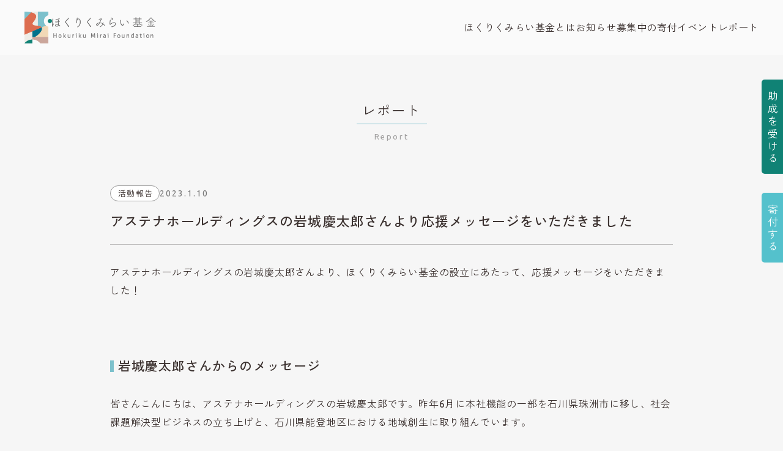

--- FILE ---
content_type: text/html; charset=UTF-8
request_url: https://hokuriku-mf.jp/report/iwaki/
body_size: 33721
content:
<!DOCTYPE html>
<html lang="ja">

<head>
<!-- Google tag (gtag.js) -->
<script async src="https://www.googletagmanager.com/gtag/js?id=G-B4JGRVPH2H"></script>
    <script>
        window.dataLayer = window.dataLayer || [];
  function gtag(){dataLayer.push(arguments);}
  gtag('js', new Date());
  gtag('config', 'G-B4JGRVPH2H');
</script>
<!-- Google tag (gtag.js) -->

<!-- Google Tag Manager -->
<script>(function(w,d,s,l,i){w[l]=w[l]||[];w[l].push({'gtm.start':
new Date().getTime(),event:'gtm.js'});var f=d.getElementsByTagName(s)[0],
j=d.createElement(s),dl=l!='dataLayer'?'&l='+l:'';j.async=true;j.src=
'https://www.googletagmanager.com/gtm.js?id='+i+dl;f.parentNode.insertBefore(j,f);
})(window,document,'script','dataLayer','GTM-PHCJZ72T');</script>
<!-- End Google Tag Manager -->


    <meta charset="UTF-8">
    <title>
        アステナホールディングスの岩城慶太郎さんより応援メッセージをいただきました｜レポート｜公益財団法人 ほくりくみらい基金｜ほくりくみらい基金は石川を拠点とするコミュニティ財団です。地域のお金や意志を循環させて市民の課題解決や新しい挑戦を応援します。    </title>
    <meta name="description" content="ほくりくみらい基金は石川を拠点とするコミュニティ財団です。地域のお金や意志を循環させて市民の課題解決や新しい挑戦を応援します。">
    <meta property="og:title" content="アステナホールディングスの岩城慶太郎さんより応援メッセージをいただきました｜レポート｜公益財団法人 ほくりくみらい基金｜ほくりくみらい基金は石川を拠点とするコミュニティ財団です。地域のお金や意志を循環させて市民の課題解決や新しい挑戦を応援します。">
    <meta property="og:site_name" content="公益財団法人 ほくりくみらい基金">
    <meta property="og:description" content="ほくりくみらい基金は石川を拠点とするコミュニティ財団です。地域のお金や意志を循環させて市民の課題解決や新しい挑戦を応援します。">
    <meta property="og:type" content="article">
    <meta property="og:url" content="https://hokuriku-mf.jp/report/iwaki/">
    <meta property="og:image" content="https://hokuriku-mf.jp/wp/wp-content/themes/hokurikumirai/assets/img/ogp.png">
    <meta property="og:locale" content="ja_JP">
    <meta name="twitter:card" content="summary_large_image">
    <meta name="viewport" content="width=device-width,initial-scale=1">
    <link rel="canonical" href="https://hokuriku-mf.jp/report/iwaki/">
    <link rel="icon" href="https://hokuriku-mf.jp/wp/wp-content/themes/hokurikumirai/assets/img/favicon.ico">
    <link rel="stylesheet" href="https://cdnjs.cloudflare.com/ajax/libs/font-awesome/6.4.2/css/all.min.css">
    <link rel="stylesheet" href="https://hokuriku-mf.jp/wp/wp-content/themes/hokurikumirai/assets/css/style.css?250909" type="text/css">
        <meta name='robots' content='max-image-preview:large' />
<link rel="alternate" title="oEmbed (JSON)" type="application/json+oembed" href="https://hokuriku-mf.jp/wp-json/oembed/1.0/embed?url=https%3A%2F%2Fhokuriku-mf.jp%2Freport%2Fiwaki%2F" />
<link rel="alternate" title="oEmbed (XML)" type="text/xml+oembed" href="https://hokuriku-mf.jp/wp-json/oembed/1.0/embed?url=https%3A%2F%2Fhokuriku-mf.jp%2Freport%2Fiwaki%2F&#038;format=xml" />
<style id='wp-img-auto-sizes-contain-inline-css' type='text/css'>
img:is([sizes=auto i],[sizes^="auto," i]){contain-intrinsic-size:3000px 1500px}
/*# sourceURL=wp-img-auto-sizes-contain-inline-css */
</style>
<style id='wp-emoji-styles-inline-css' type='text/css'>

	img.wp-smiley, img.emoji {
		display: inline !important;
		border: none !important;
		box-shadow: none !important;
		height: 1em !important;
		width: 1em !important;
		margin: 0 0.07em !important;
		vertical-align: -0.1em !important;
		background: none !important;
		padding: 0 !important;
	}
/*# sourceURL=wp-emoji-styles-inline-css */
</style>
<style id='wp-block-library-inline-css' type='text/css'>
:root{--wp-block-synced-color:#7a00df;--wp-block-synced-color--rgb:122,0,223;--wp-bound-block-color:var(--wp-block-synced-color);--wp-editor-canvas-background:#ddd;--wp-admin-theme-color:#007cba;--wp-admin-theme-color--rgb:0,124,186;--wp-admin-theme-color-darker-10:#006ba1;--wp-admin-theme-color-darker-10--rgb:0,107,160.5;--wp-admin-theme-color-darker-20:#005a87;--wp-admin-theme-color-darker-20--rgb:0,90,135;--wp-admin-border-width-focus:2px}@media (min-resolution:192dpi){:root{--wp-admin-border-width-focus:1.5px}}.wp-element-button{cursor:pointer}:root .has-very-light-gray-background-color{background-color:#eee}:root .has-very-dark-gray-background-color{background-color:#313131}:root .has-very-light-gray-color{color:#eee}:root .has-very-dark-gray-color{color:#313131}:root .has-vivid-green-cyan-to-vivid-cyan-blue-gradient-background{background:linear-gradient(135deg,#00d084,#0693e3)}:root .has-purple-crush-gradient-background{background:linear-gradient(135deg,#34e2e4,#4721fb 50%,#ab1dfe)}:root .has-hazy-dawn-gradient-background{background:linear-gradient(135deg,#faaca8,#dad0ec)}:root .has-subdued-olive-gradient-background{background:linear-gradient(135deg,#fafae1,#67a671)}:root .has-atomic-cream-gradient-background{background:linear-gradient(135deg,#fdd79a,#004a59)}:root .has-nightshade-gradient-background{background:linear-gradient(135deg,#330968,#31cdcf)}:root .has-midnight-gradient-background{background:linear-gradient(135deg,#020381,#2874fc)}:root{--wp--preset--font-size--normal:16px;--wp--preset--font-size--huge:42px}.has-regular-font-size{font-size:1em}.has-larger-font-size{font-size:2.625em}.has-normal-font-size{font-size:var(--wp--preset--font-size--normal)}.has-huge-font-size{font-size:var(--wp--preset--font-size--huge)}.has-text-align-center{text-align:center}.has-text-align-left{text-align:left}.has-text-align-right{text-align:right}.has-fit-text{white-space:nowrap!important}#end-resizable-editor-section{display:none}.aligncenter{clear:both}.items-justified-left{justify-content:flex-start}.items-justified-center{justify-content:center}.items-justified-right{justify-content:flex-end}.items-justified-space-between{justify-content:space-between}.screen-reader-text{border:0;clip-path:inset(50%);height:1px;margin:-1px;overflow:hidden;padding:0;position:absolute;width:1px;word-wrap:normal!important}.screen-reader-text:focus{background-color:#ddd;clip-path:none;color:#444;display:block;font-size:1em;height:auto;left:5px;line-height:normal;padding:15px 23px 14px;text-decoration:none;top:5px;width:auto;z-index:100000}html :where(.has-border-color){border-style:solid}html :where([style*=border-top-color]){border-top-style:solid}html :where([style*=border-right-color]){border-right-style:solid}html :where([style*=border-bottom-color]){border-bottom-style:solid}html :where([style*=border-left-color]){border-left-style:solid}html :where([style*=border-width]){border-style:solid}html :where([style*=border-top-width]){border-top-style:solid}html :where([style*=border-right-width]){border-right-style:solid}html :where([style*=border-bottom-width]){border-bottom-style:solid}html :where([style*=border-left-width]){border-left-style:solid}html :where(img[class*=wp-image-]){height:auto;max-width:100%}:where(figure){margin:0 0 1em}html :where(.is-position-sticky){--wp-admin--admin-bar--position-offset:var(--wp-admin--admin-bar--height,0px)}@media screen and (max-width:600px){html :where(.is-position-sticky){--wp-admin--admin-bar--position-offset:0px}}

/*# sourceURL=wp-block-library-inline-css */
</style><style id='wp-block-heading-inline-css' type='text/css'>
h1:where(.wp-block-heading).has-background,h2:where(.wp-block-heading).has-background,h3:where(.wp-block-heading).has-background,h4:where(.wp-block-heading).has-background,h5:where(.wp-block-heading).has-background,h6:where(.wp-block-heading).has-background{padding:1.25em 2.375em}h1.has-text-align-left[style*=writing-mode]:where([style*=vertical-lr]),h1.has-text-align-right[style*=writing-mode]:where([style*=vertical-rl]),h2.has-text-align-left[style*=writing-mode]:where([style*=vertical-lr]),h2.has-text-align-right[style*=writing-mode]:where([style*=vertical-rl]),h3.has-text-align-left[style*=writing-mode]:where([style*=vertical-lr]),h3.has-text-align-right[style*=writing-mode]:where([style*=vertical-rl]),h4.has-text-align-left[style*=writing-mode]:where([style*=vertical-lr]),h4.has-text-align-right[style*=writing-mode]:where([style*=vertical-rl]),h5.has-text-align-left[style*=writing-mode]:where([style*=vertical-lr]),h5.has-text-align-right[style*=writing-mode]:where([style*=vertical-rl]),h6.has-text-align-left[style*=writing-mode]:where([style*=vertical-lr]),h6.has-text-align-right[style*=writing-mode]:where([style*=vertical-rl]){rotate:180deg}
/*# sourceURL=https://hokuriku-mf.jp/wp/wp-includes/blocks/heading/style.min.css */
</style>
<style id='wp-block-paragraph-inline-css' type='text/css'>
.is-small-text{font-size:.875em}.is-regular-text{font-size:1em}.is-large-text{font-size:2.25em}.is-larger-text{font-size:3em}.has-drop-cap:not(:focus):first-letter{float:left;font-size:8.4em;font-style:normal;font-weight:100;line-height:.68;margin:.05em .1em 0 0;text-transform:uppercase}body.rtl .has-drop-cap:not(:focus):first-letter{float:none;margin-left:.1em}p.has-drop-cap.has-background{overflow:hidden}:root :where(p.has-background){padding:1.25em 2.375em}:where(p.has-text-color:not(.has-link-color)) a{color:inherit}p.has-text-align-left[style*="writing-mode:vertical-lr"],p.has-text-align-right[style*="writing-mode:vertical-rl"]{rotate:180deg}
/*# sourceURL=https://hokuriku-mf.jp/wp/wp-includes/blocks/paragraph/style.min.css */
</style>
<style id='wp-block-spacer-inline-css' type='text/css'>
.wp-block-spacer{clear:both}
/*# sourceURL=https://hokuriku-mf.jp/wp/wp-includes/blocks/spacer/style.min.css */
</style>
<style id='global-styles-inline-css' type='text/css'>
:root{--wp--preset--aspect-ratio--square: 1;--wp--preset--aspect-ratio--4-3: 4/3;--wp--preset--aspect-ratio--3-4: 3/4;--wp--preset--aspect-ratio--3-2: 3/2;--wp--preset--aspect-ratio--2-3: 2/3;--wp--preset--aspect-ratio--16-9: 16/9;--wp--preset--aspect-ratio--9-16: 9/16;--wp--preset--color--black: #000000;--wp--preset--color--cyan-bluish-gray: #abb8c3;--wp--preset--color--white: #ffffff;--wp--preset--color--pale-pink: #f78da7;--wp--preset--color--vivid-red: #cf2e2e;--wp--preset--color--luminous-vivid-orange: #ff6900;--wp--preset--color--luminous-vivid-amber: #fcb900;--wp--preset--color--light-green-cyan: #7bdcb5;--wp--preset--color--vivid-green-cyan: #00d084;--wp--preset--color--pale-cyan-blue: #8ed1fc;--wp--preset--color--vivid-cyan-blue: #0693e3;--wp--preset--color--vivid-purple: #9b51e0;--wp--preset--gradient--vivid-cyan-blue-to-vivid-purple: linear-gradient(135deg,rgb(6,147,227) 0%,rgb(155,81,224) 100%);--wp--preset--gradient--light-green-cyan-to-vivid-green-cyan: linear-gradient(135deg,rgb(122,220,180) 0%,rgb(0,208,130) 100%);--wp--preset--gradient--luminous-vivid-amber-to-luminous-vivid-orange: linear-gradient(135deg,rgb(252,185,0) 0%,rgb(255,105,0) 100%);--wp--preset--gradient--luminous-vivid-orange-to-vivid-red: linear-gradient(135deg,rgb(255,105,0) 0%,rgb(207,46,46) 100%);--wp--preset--gradient--very-light-gray-to-cyan-bluish-gray: linear-gradient(135deg,rgb(238,238,238) 0%,rgb(169,184,195) 100%);--wp--preset--gradient--cool-to-warm-spectrum: linear-gradient(135deg,rgb(74,234,220) 0%,rgb(151,120,209) 20%,rgb(207,42,186) 40%,rgb(238,44,130) 60%,rgb(251,105,98) 80%,rgb(254,248,76) 100%);--wp--preset--gradient--blush-light-purple: linear-gradient(135deg,rgb(255,206,236) 0%,rgb(152,150,240) 100%);--wp--preset--gradient--blush-bordeaux: linear-gradient(135deg,rgb(254,205,165) 0%,rgb(254,45,45) 50%,rgb(107,0,62) 100%);--wp--preset--gradient--luminous-dusk: linear-gradient(135deg,rgb(255,203,112) 0%,rgb(199,81,192) 50%,rgb(65,88,208) 100%);--wp--preset--gradient--pale-ocean: linear-gradient(135deg,rgb(255,245,203) 0%,rgb(182,227,212) 50%,rgb(51,167,181) 100%);--wp--preset--gradient--electric-grass: linear-gradient(135deg,rgb(202,248,128) 0%,rgb(113,206,126) 100%);--wp--preset--gradient--midnight: linear-gradient(135deg,rgb(2,3,129) 0%,rgb(40,116,252) 100%);--wp--preset--font-size--small: 13px;--wp--preset--font-size--medium: 20px;--wp--preset--font-size--large: 36px;--wp--preset--font-size--x-large: 42px;--wp--preset--spacing--20: 0.44rem;--wp--preset--spacing--30: 0.67rem;--wp--preset--spacing--40: 1rem;--wp--preset--spacing--50: 1.5rem;--wp--preset--spacing--60: 2.25rem;--wp--preset--spacing--70: 3.38rem;--wp--preset--spacing--80: 5.06rem;--wp--preset--shadow--natural: 6px 6px 9px rgba(0, 0, 0, 0.2);--wp--preset--shadow--deep: 12px 12px 50px rgba(0, 0, 0, 0.4);--wp--preset--shadow--sharp: 6px 6px 0px rgba(0, 0, 0, 0.2);--wp--preset--shadow--outlined: 6px 6px 0px -3px rgb(255, 255, 255), 6px 6px rgb(0, 0, 0);--wp--preset--shadow--crisp: 6px 6px 0px rgb(0, 0, 0);}:where(.is-layout-flex){gap: 0.5em;}:where(.is-layout-grid){gap: 0.5em;}body .is-layout-flex{display: flex;}.is-layout-flex{flex-wrap: wrap;align-items: center;}.is-layout-flex > :is(*, div){margin: 0;}body .is-layout-grid{display: grid;}.is-layout-grid > :is(*, div){margin: 0;}:where(.wp-block-columns.is-layout-flex){gap: 2em;}:where(.wp-block-columns.is-layout-grid){gap: 2em;}:where(.wp-block-post-template.is-layout-flex){gap: 1.25em;}:where(.wp-block-post-template.is-layout-grid){gap: 1.25em;}.has-black-color{color: var(--wp--preset--color--black) !important;}.has-cyan-bluish-gray-color{color: var(--wp--preset--color--cyan-bluish-gray) !important;}.has-white-color{color: var(--wp--preset--color--white) !important;}.has-pale-pink-color{color: var(--wp--preset--color--pale-pink) !important;}.has-vivid-red-color{color: var(--wp--preset--color--vivid-red) !important;}.has-luminous-vivid-orange-color{color: var(--wp--preset--color--luminous-vivid-orange) !important;}.has-luminous-vivid-amber-color{color: var(--wp--preset--color--luminous-vivid-amber) !important;}.has-light-green-cyan-color{color: var(--wp--preset--color--light-green-cyan) !important;}.has-vivid-green-cyan-color{color: var(--wp--preset--color--vivid-green-cyan) !important;}.has-pale-cyan-blue-color{color: var(--wp--preset--color--pale-cyan-blue) !important;}.has-vivid-cyan-blue-color{color: var(--wp--preset--color--vivid-cyan-blue) !important;}.has-vivid-purple-color{color: var(--wp--preset--color--vivid-purple) !important;}.has-black-background-color{background-color: var(--wp--preset--color--black) !important;}.has-cyan-bluish-gray-background-color{background-color: var(--wp--preset--color--cyan-bluish-gray) !important;}.has-white-background-color{background-color: var(--wp--preset--color--white) !important;}.has-pale-pink-background-color{background-color: var(--wp--preset--color--pale-pink) !important;}.has-vivid-red-background-color{background-color: var(--wp--preset--color--vivid-red) !important;}.has-luminous-vivid-orange-background-color{background-color: var(--wp--preset--color--luminous-vivid-orange) !important;}.has-luminous-vivid-amber-background-color{background-color: var(--wp--preset--color--luminous-vivid-amber) !important;}.has-light-green-cyan-background-color{background-color: var(--wp--preset--color--light-green-cyan) !important;}.has-vivid-green-cyan-background-color{background-color: var(--wp--preset--color--vivid-green-cyan) !important;}.has-pale-cyan-blue-background-color{background-color: var(--wp--preset--color--pale-cyan-blue) !important;}.has-vivid-cyan-blue-background-color{background-color: var(--wp--preset--color--vivid-cyan-blue) !important;}.has-vivid-purple-background-color{background-color: var(--wp--preset--color--vivid-purple) !important;}.has-black-border-color{border-color: var(--wp--preset--color--black) !important;}.has-cyan-bluish-gray-border-color{border-color: var(--wp--preset--color--cyan-bluish-gray) !important;}.has-white-border-color{border-color: var(--wp--preset--color--white) !important;}.has-pale-pink-border-color{border-color: var(--wp--preset--color--pale-pink) !important;}.has-vivid-red-border-color{border-color: var(--wp--preset--color--vivid-red) !important;}.has-luminous-vivid-orange-border-color{border-color: var(--wp--preset--color--luminous-vivid-orange) !important;}.has-luminous-vivid-amber-border-color{border-color: var(--wp--preset--color--luminous-vivid-amber) !important;}.has-light-green-cyan-border-color{border-color: var(--wp--preset--color--light-green-cyan) !important;}.has-vivid-green-cyan-border-color{border-color: var(--wp--preset--color--vivid-green-cyan) !important;}.has-pale-cyan-blue-border-color{border-color: var(--wp--preset--color--pale-cyan-blue) !important;}.has-vivid-cyan-blue-border-color{border-color: var(--wp--preset--color--vivid-cyan-blue) !important;}.has-vivid-purple-border-color{border-color: var(--wp--preset--color--vivid-purple) !important;}.has-vivid-cyan-blue-to-vivid-purple-gradient-background{background: var(--wp--preset--gradient--vivid-cyan-blue-to-vivid-purple) !important;}.has-light-green-cyan-to-vivid-green-cyan-gradient-background{background: var(--wp--preset--gradient--light-green-cyan-to-vivid-green-cyan) !important;}.has-luminous-vivid-amber-to-luminous-vivid-orange-gradient-background{background: var(--wp--preset--gradient--luminous-vivid-amber-to-luminous-vivid-orange) !important;}.has-luminous-vivid-orange-to-vivid-red-gradient-background{background: var(--wp--preset--gradient--luminous-vivid-orange-to-vivid-red) !important;}.has-very-light-gray-to-cyan-bluish-gray-gradient-background{background: var(--wp--preset--gradient--very-light-gray-to-cyan-bluish-gray) !important;}.has-cool-to-warm-spectrum-gradient-background{background: var(--wp--preset--gradient--cool-to-warm-spectrum) !important;}.has-blush-light-purple-gradient-background{background: var(--wp--preset--gradient--blush-light-purple) !important;}.has-blush-bordeaux-gradient-background{background: var(--wp--preset--gradient--blush-bordeaux) !important;}.has-luminous-dusk-gradient-background{background: var(--wp--preset--gradient--luminous-dusk) !important;}.has-pale-ocean-gradient-background{background: var(--wp--preset--gradient--pale-ocean) !important;}.has-electric-grass-gradient-background{background: var(--wp--preset--gradient--electric-grass) !important;}.has-midnight-gradient-background{background: var(--wp--preset--gradient--midnight) !important;}.has-small-font-size{font-size: var(--wp--preset--font-size--small) !important;}.has-medium-font-size{font-size: var(--wp--preset--font-size--medium) !important;}.has-large-font-size{font-size: var(--wp--preset--font-size--large) !important;}.has-x-large-font-size{font-size: var(--wp--preset--font-size--x-large) !important;}
/*# sourceURL=global-styles-inline-css */
</style>

<style id='classic-theme-styles-inline-css' type='text/css'>
/*! This file is auto-generated */
.wp-block-button__link{color:#fff;background-color:#32373c;border-radius:9999px;box-shadow:none;text-decoration:none;padding:calc(.667em + 2px) calc(1.333em + 2px);font-size:1.125em}.wp-block-file__button{background:#32373c;color:#fff;text-decoration:none}
/*# sourceURL=/wp-includes/css/classic-themes.min.css */
</style>
<link rel="https://api.w.org/" href="https://hokuriku-mf.jp/wp-json/" /><link rel="alternate" title="JSON" type="application/json" href="https://hokuriku-mf.jp/wp-json/wp/v2/report/53" /><link rel="canonical" href="https://hokuriku-mf.jp/report/iwaki/" />
</head>

<body class="u-mt-header-pc u-mt-header-sp">
<!-- Google Tag Manager (noscript) -->
<noscript><iframe src="https://www.googletagmanager.com/ns.html?id=GTM-PHCJZ72T"
height="0" width="0" style="display:none;visibility:hidden"></iframe></noscript>
<!-- End Google Tag Manager (noscript) -->
    <header class="l-header">
        <nav class="l-header__nav">
            <div class="p-title-header-logo">
                <div class="p-title-header-logo__mark">
                    <a href="https://hokuriku-mf.jp" class="u-over">
                        <img src="https://hokuriku-mf.jp/wp/wp-content/themes/hokurikumirai/assets/img/logo-mark.png" width="75" height="92" alt="ほくりくみらい基金ロゴマーク">
                    </a>
                </div>
                <h1 class="p-title-header-logo__typo">
                    <a href="https://hokuriku-mf.jp" class="u-over">
                        <img src="https://hokuriku-mf.jp/wp/wp-content/themes/hokurikumirai/assets/img/logo-typo.png" width="200" height="40" alt="ほくりくみらい基金">
                    </a>
                </h1>
                <div class="p-nav-hamburger js-nav-button"><span></span></div>
            </div>
            <ul class="p-list-nav-main js-nav">
                <li class="p-list-nav-main__item"><a href="https://hokuriku-mf.jp/about" class="u-over js-scroll js-nav-item">ほくりくみらい基金とは</a></li>
                <li class="p-list-nav-main__item"><a href="https://hokuriku-mf.jp/news" class="u-over js-scroll js-nav-item">お知らせ</a></li>
                <li class="p-list-nav-main__item"><a href="https://hokuriku-mf.jp/support" class="u-over js-scroll js-nav-item">募集中の寄付</a></li>
                <li class="p-list-nav-main__item"><a href="https://hokuriku-mf.jp/event" class="u-over">イベント</a></li>
                <li class="p-list-nav-main__item"><a href="https://hokuriku-mf.jp/report" class="u-over">レポート</a></li>
                <li class="p-list-nav-main__item circle green left vertical side-upper"><a href="https://hokuriku-mf.jp/grant" class="u-over">助成を受ける</a></li>
                <li class="p-list-nav-main__item circle blue right vertical side-lower"><a href="https://hokuriku-mf.jp/donation" class="u-over">寄付する</a></li>
            </ul>
        </nav>
    </header><section class="l-section-content-narrow">
    <div class="l-section-content-narrow__inner">
        <h1 class="p-title-center-main">レポート<span class="line line--blue"></span></h1>
        <p class="p-title-center-sub">Report</p>
                <div class="p-layout-post-detail">
                        <div class="p-layout-post-detail-date-cat">
                <p class="p-text-post-detail-category">
                    活動報告                </p>
                <p class="p-text-post-detail-date">
                    2023.1.10                </p>
            </div>
            <h1 class="p-title-post-detail">
                アステナホールディングスの岩城慶太郎さんより応援メッセージをいただきました            </h1>
            <hr class="p-line-post-detail">
            <div class="p-text-post-detail-content">
              <!--    -->
                
<p>アステナホールディングスの岩城慶太郎さんより、ほくりくみらい基金の設立にあたって、応援メッセージをいただきました！</p>



<div style="height:50px" aria-hidden="true" class="wp-block-spacer"></div>



<h2 class="wp-block-heading">岩城慶太郎さんからのメッセージ</h2>



<p>皆さんこんにちは、アステナホールディングスの岩城慶太郎です。昨年6月に本社機能の一部を石川県珠洲市に移し、社会課題解決型ビジネスの立ち上げと、石川県能登地区における地域創生に取り組んでいます。</p>



<p>当社は昨年7月、SDGsに取り組むベンチャー企業に選択的に投資する「のとSDGsファンド」という投資ファンドを、石川県内の金融機関と共に作りました。そして、そのファンドを経由して、これまでに10社を超える企業に投資を行っています。どの投資先企業も、大変素晴らしい、SDGsの実現に寄与し社会課題を解決する事業活動をしています。</p>



<p>例えば、投資先のひとつである、石川県能登町の「ふくべ鍛冶」さん。包丁などの刃物を作る鍛冶屋さんですが、「包丁研ぎの通信販売」の全国展開に取り組んでいます。聞けば、我が国で使われている包丁の９９％は一度も研がれることなく捨てられており、この大量生産・大量廃棄を無くすために、「包丁研ぎの通信販売」事業を始めたのだそうです。</p>



<p>あるいは、こちらも当ファンドの投資先である、石川県珠洲市の「株式会社みんなのうま」さん。ちょっとふざけた名前の会社ですが、取り組んでいる活動は真摯です。同社では、引退した競馬馬の養老、つまり「終の棲家」の提供をしています。</p>



<p>国内で１年間に繁殖される競走馬はおよそ4,000頭、そして、そのうちの3,500頭が役割を終えて屠殺されます。そうした競走馬に、できるだけ長く安らかな老後を過ごして貰うために、この事業を始めました。</p>



<p>こうした社会課題解決型のビジネスにおいて、気を付けなければいけないことは「ちゃんとお金が稼げるかどうか？」です。当たり前のことですが、事業として取り組むからには、そこから十分なキャッシュフローが上がらなければなりません。そうでなければ、事業としてのサステナビリティが無くなってしまいます。</p>



<p>他方、全ての社会課題解決がビジネスにできるか、キャッシュフローを稼ぐことができるかというと、そういう訳ではありません。取り組む社会課題によっては、低い可能性でしか収益化できないものもありますし、常に公的機関等からの財政的支援を受けないと運営できないものもあります。ビジネスは残念ながら、そこまで万能ではないのです。</p>



<p>そんな時、大活躍するのが、ほくりくみらい基金のような、市民基金の存在です。社会課題を解決するためのリスクマネーを、ノーリスクで供給する。これはビジネスの世界では不可能です。このように、市民基金とSDGsファンドが、相互に役割分担をしながら社会課題の解決に臨んでいくことによって、石川県から全国に、全世界に対して新たな社会イノベーションを発信していくことができると、私は信じています。</p>



<p>私は、ほくりくみらい基金を、応援します。</p>
            </div>
                        <p class="p-text-tag mt-m">
                            </p>
        </div>
        <ul class="p-list-paging">
            <li class="p-list-paging__item blue">
                <a href="https://hokuriku-mf.jp/report/aomi/" rel="next"><span class="p-icon-cursol--reverse"></span></a>            </li>
            <li class="p-list-paging__item blue"><a href="https://hokuriku-mf.jp/report" class="u-over">Index</a></li>
            <li class="p-list-paging__item blue">
                            </li>
        </ul>
            </div>
</section>
<footer class="l-footer">
    <div class="l-footer__inner">
       <!--  <h3 class="u-text-center u-text-ls-01em u-font-size-15rem-pc u-font-size-12rem-sp u-text-color-gray-1">ー Supported by ー</h3>
        <ul class="p-nav-sponsor u-mt-40px-pc u-mt-20px-sp">
            <li class="p-nav-sponsor__item">
                <a href="https://prtimes.jp/main/html/searchrlp/company_id/111908" class="u-over" target="_blank">
                    <img class="" src="https://hokuriku-mf.jp/wp/wp-content/themes/hokurikumirai/assets/img/logo-prtimes.png" alt="PRTIMES" width="167" height="32">
                </a>
            </li>
            <li class="p-nav-sponsor__item">
                <a href="https://cybozu.co.jp/" class="u-over" target="_blank">
                    <img class="" src="https://hokuriku-mf.jp/wp/wp-content/themes/hokurikumirai/assets/img/logo-cybozu.png" alt="cybozu" width="104" height="94">
                </a>
            </li>
        </ul> -->
        <ul class="p-nav-footer">
            <li class="p-nav-footer__item"><a href="https://hokuriku-mf.jp/about/organization/" class="u-over">団体概要</a></li>
            <li class="p-nav-footer__item"><a href="https://app.jibun-apps.jp/form/f33e9f38-4a14-468c-954c-4c74f499c1a1/new" class="u-over" target="_blank">お問い合わせ</a></li>
             <li class="p-nav-footer__item"><a href="https://hokuriku-mf.jp/privacypolicy/" class="u-over">プライバシーポリシー</a></li>
        </ul>
        <ul class="p-list-footer-sns u-mt-50px-pc u-mt-30px-sp">
            <li class="p-list-footer-sns__item"><a href="https://www.instagram.com/hokuriku_mirai/" class="u-over" target="_blank"><i class="fa-brands fa-instagram"></i></a></li>
            <li class="p-list-footer-sns__item"><a href="https://twitter.com/hokuriku_mirai" class="u-over" target="_blank"><i class="fa-brands fa-x-twitter"></i></a></li>
            <li class="p-list-footer-sns__item"><a href="https://www.facebook.com/hokuriku.mirai" class="u-over" target="_blank"><i class="fa-brands fa-square-facebook"></i></a></li>
        </ul>
        <div class="p-img-footer-kyuminyokin u-mt-30px-sp">
            <img src="https://hokuriku-mf.jp/wp/wp-content/themes/hokurikumirai/assets/img/img-kyuminyokin.png" width="84" height="81" alt="休眠預金活用事業">
        </div>
        <p class="p-text-copyright u-mt-50px-pc u-mt-30px-sp">Copyright © 2026 Hokuriku Mirai Foundation All Rights Reserved.</p>
    </div>
</footer>
<script src="https://hokuriku-mf.jp/wp/wp-content/themes/hokurikumirai/assets/js/common.js"></script>
<script type="speculationrules">
{"prefetch":[{"source":"document","where":{"and":[{"href_matches":"/*"},{"not":{"href_matches":["/wp/wp-*.php","/wp/wp-admin/*","/wp/wp-content/uploads/*","/wp/wp-content/*","/wp/wp-content/plugins/*","/wp/wp-content/themes/hokurikumirai/*","/*\\?(.+)"]}},{"not":{"selector_matches":"a[rel~=\"nofollow\"]"}},{"not":{"selector_matches":".no-prefetch, .no-prefetch a"}}]},"eagerness":"conservative"}]}
</script>
<script id="wp-emoji-settings" type="application/json">
{"baseUrl":"https://s.w.org/images/core/emoji/17.0.2/72x72/","ext":".png","svgUrl":"https://s.w.org/images/core/emoji/17.0.2/svg/","svgExt":".svg","source":{"concatemoji":"https://hokuriku-mf.jp/wp/wp-includes/js/wp-emoji-release.min.js?ver=6.9"}}
</script>
<script type="module">
/* <![CDATA[ */
/*! This file is auto-generated */
const a=JSON.parse(document.getElementById("wp-emoji-settings").textContent),o=(window._wpemojiSettings=a,"wpEmojiSettingsSupports"),s=["flag","emoji"];function i(e){try{var t={supportTests:e,timestamp:(new Date).valueOf()};sessionStorage.setItem(o,JSON.stringify(t))}catch(e){}}function c(e,t,n){e.clearRect(0,0,e.canvas.width,e.canvas.height),e.fillText(t,0,0);t=new Uint32Array(e.getImageData(0,0,e.canvas.width,e.canvas.height).data);e.clearRect(0,0,e.canvas.width,e.canvas.height),e.fillText(n,0,0);const a=new Uint32Array(e.getImageData(0,0,e.canvas.width,e.canvas.height).data);return t.every((e,t)=>e===a[t])}function p(e,t){e.clearRect(0,0,e.canvas.width,e.canvas.height),e.fillText(t,0,0);var n=e.getImageData(16,16,1,1);for(let e=0;e<n.data.length;e++)if(0!==n.data[e])return!1;return!0}function u(e,t,n,a){switch(t){case"flag":return n(e,"\ud83c\udff3\ufe0f\u200d\u26a7\ufe0f","\ud83c\udff3\ufe0f\u200b\u26a7\ufe0f")?!1:!n(e,"\ud83c\udde8\ud83c\uddf6","\ud83c\udde8\u200b\ud83c\uddf6")&&!n(e,"\ud83c\udff4\udb40\udc67\udb40\udc62\udb40\udc65\udb40\udc6e\udb40\udc67\udb40\udc7f","\ud83c\udff4\u200b\udb40\udc67\u200b\udb40\udc62\u200b\udb40\udc65\u200b\udb40\udc6e\u200b\udb40\udc67\u200b\udb40\udc7f");case"emoji":return!a(e,"\ud83e\u1fac8")}return!1}function f(e,t,n,a){let r;const o=(r="undefined"!=typeof WorkerGlobalScope&&self instanceof WorkerGlobalScope?new OffscreenCanvas(300,150):document.createElement("canvas")).getContext("2d",{willReadFrequently:!0}),s=(o.textBaseline="top",o.font="600 32px Arial",{});return e.forEach(e=>{s[e]=t(o,e,n,a)}),s}function r(e){var t=document.createElement("script");t.src=e,t.defer=!0,document.head.appendChild(t)}a.supports={everything:!0,everythingExceptFlag:!0},new Promise(t=>{let n=function(){try{var e=JSON.parse(sessionStorage.getItem(o));if("object"==typeof e&&"number"==typeof e.timestamp&&(new Date).valueOf()<e.timestamp+604800&&"object"==typeof e.supportTests)return e.supportTests}catch(e){}return null}();if(!n){if("undefined"!=typeof Worker&&"undefined"!=typeof OffscreenCanvas&&"undefined"!=typeof URL&&URL.createObjectURL&&"undefined"!=typeof Blob)try{var e="postMessage("+f.toString()+"("+[JSON.stringify(s),u.toString(),c.toString(),p.toString()].join(",")+"));",a=new Blob([e],{type:"text/javascript"});const r=new Worker(URL.createObjectURL(a),{name:"wpTestEmojiSupports"});return void(r.onmessage=e=>{i(n=e.data),r.terminate(),t(n)})}catch(e){}i(n=f(s,u,c,p))}t(n)}).then(e=>{for(const n in e)a.supports[n]=e[n],a.supports.everything=a.supports.everything&&a.supports[n],"flag"!==n&&(a.supports.everythingExceptFlag=a.supports.everythingExceptFlag&&a.supports[n]);var t;a.supports.everythingExceptFlag=a.supports.everythingExceptFlag&&!a.supports.flag,a.supports.everything||((t=a.source||{}).concatemoji?r(t.concatemoji):t.wpemoji&&t.twemoji&&(r(t.twemoji),r(t.wpemoji)))});
//# sourceURL=https://hokuriku-mf.jp/wp/wp-includes/js/wp-emoji-loader.min.js
/* ]]> */
</script>
</body>

</html>





--- FILE ---
content_type: text/css
request_url: https://hokuriku-mf.jp/wp/wp-content/themes/hokurikumirai/assets/css/style.css?250909
body_size: 96820
content:
@import"https://fonts.googleapis.com/css2?family=Ubuntu:wght@300;400;500;700&family=Zen+Kaku+Gothic+New:wght@400;500;700&display=swap";/*! normalize.css v8.0.0 | MIT License | github.com/necolas/normalize.css */html{-webkit-text-size-adjust:100%;line-height:1.15}body{margin:0}h1{margin:.67em 0;font-size:2em}hr{-webkit-box-sizing:content-box;box-sizing:content-box;height:0;overflow:visible}pre{font-size:1em;font-family:monospace,monospace}a{background-color:rgba(0,0,0,0)}abbr[title]{border-bottom:none;text-decoration:underline;-webkit-text-decoration:underline dotted;text-decoration:underline dotted}b,strong{font-weight:bolder}code,kbd,samp{font-size:1em;font-family:monospace,monospace}small{font-size:80%}sub,sup{position:relative;font-size:75%;line-height:0;vertical-align:baseline}sub{bottom:-0.25em}sup{top:-0.5em}img{border-style:none}button,input,optgroup,select,textarea{margin:0;font-size:100%;line-height:1.15;font-family:inherit}button,input{overflow:visible}button,select{text-transform:none}button,[type=button],[type=reset],[type=submit]{-webkit-appearance:button}button::-moz-focus-inner,[type=button]::-moz-focus-inner,[type=reset]::-moz-focus-inner,[type=submit]::-moz-focus-inner{padding:0;border-style:none}button:-moz-focusring,[type=button]:-moz-focusring,[type=reset]:-moz-focusring,[type=submit]:-moz-focusring{outline:1px dotted ButtonText}fieldset{padding:.35em .75em .625em}legend{-webkit-box-sizing:border-box;box-sizing:border-box;display:table;max-width:100%;padding:0;color:inherit;white-space:normal}progress{vertical-align:baseline}textarea{overflow:auto}[type=checkbox],[type=radio]{-webkit-box-sizing:border-box;box-sizing:border-box;padding:0}[type=number]::-webkit-inner-spin-button,[type=number]::-webkit-outer-spin-button{height:auto}[type=search]{-webkit-appearance:textfield;outline-offset:-2px}[type=search]::-webkit-search-decoration{-webkit-appearance:none}::-webkit-file-upload-button{-webkit-appearance:button;font:inherit}details{display:block}summary{display:list-item}template{display:none}[hidden]{display:none}*,*:before,*:after{-webkit-box-sizing:border-box;box-sizing:border-box}html{-webkit-box-sizing:border-box;box-sizing:border-box;height:100%;font-size:62.5%}body{-webkit-font-smoothing:subpixel-antialiased;-moz-osx-font-smoothing:auto;height:100%;background-color:#f6f6f6;color:#3a302e;font-family:"Ubuntu","Zen Kaku Gothic New",sans-serif;-webkit-font-kerning:normal;font-kerning:normal}h1,h2,h3,h4,h5,h6{color:inherit;font-weight:400;line-height:1;font-family:inherit}p{-webkit-margin-before:0em;margin-block-start:0em;-webkit-margin-after:1em;margin-block-end:1em;line-height:1.6}ul,ol{padding-left:0em;list-style:none}li>ul,li>ol{margin-bottom:0}dd{margin-left:0}table{width:100%}th{text-align:left}a{color:#3a302e;text-decoration:none}a:focus{outline:none}img{vertical-align:bottom}i,cite,em,address,dfn{font-style:normal}code,pre{font-family:Consolas,Menlo,Courier,monospace}code{padding:.2em;border-radius:10px;background-color:rgba(0,0,0,.06);font-size:.8em}pre code{padding:0;background-color:inherit;font-size:.8em}h1,h2,h3,h4,h5,h6,ul,ol,li,dl,dt,dd,blockquote,address,hr,table,fieldset,figure,p,pre{max-height:99999px;margin-top:0;margin-bottom:0}.l-footer__inner{position:relative}.l-section-loading{background-color:#f6f6f6}.l-section-loading.second-loading{display:none}.l-section-index-link-wrapper{background-color:#fafafa}.l-section-content.bg-white{background-color:#fafafa}.l-section-content.is-index-support{overflow:hidden}.l-section-content-narrow.bg-white{background-color:#fafafa}.l-section-content-supporter.bg-white{background-color:#fafafa}.l-section-content-flex.bg-white{background-color:#fafafa}.l-section-teaser-fv{position:relative}.l-section-teaser-content{position:relative}.l-section-teaser-content__inner{position:relative;background-color:#fff}.l-section-mv{position:relative}.js-slick{visibility:hidden;opacity:0;-webkit-transition:opacity .8s;transition:opacity .8s}.js-slick.slick-initialized{visibility:visible;opacity:1}.slick-slider{-webkit-touch-callout:none;-webkit-user-select:none;-khtml-user-select:none;-moz-user-select:none;-ms-user-select:none;-ms-touch-action:pan-y;-webkit-tap-highlight-color:rgba(0,0,0,0);-webkit-box-sizing:border-box;box-sizing:border-box;display:block;position:relative;touch-action:pan-y;user-select:none}.slick-list{display:block;position:relative;margin:0;padding:0;overflow:hidden}.slick-list:focus{outline:none}.slick-list.dragging{cursor:pointer;cursor:hand}.slick-slider .slick-track,.slick-slider .slick-list{-webkit-transform:translate3d(0, 0, 0);transform:translate3d(0, 0, 0)}.slick-track{display:block;position:relative;top:0;left:0}.slick-track:before,.slick-track:after{display:table;content:""}.slick-track:after{clear:both}.slick-loading .slick-track{visibility:hidden}.slick-slide{display:none;height:100%;min-height:1px;float:left}[dir=rtl] .slick-slide{float:right}.slick-slide img{display:block}.slick-slide.slick-loading img{display:none}.slick-slide.dragging img{pointer-events:none}.slick-initialized .slick-slide{display:block}.slick-loading .slick-slide{visibility:hidden}.slick-vertical .slick-slide{display:block;height:auto;border:1px solid rgba(0,0,0,0)}.slick-arrow.slick-hidden{display:none}.slick-dots{display:block;position:absolute;bottom:-40px;left:50%;height:20px;margin:0 !important;padding:0 !important;-webkit-transform:translateX(-50%);transform:translateX(-50%);list-style:none}.slick-dots li{display:inline-block;position:relative;width:10px;height:10px;margin:0 8px;padding:0;cursor:pointer}.slick-dots li button{display:block;position:absolute;top:0;right:0;bottom:0;left:0;width:10px;height:10px;margin:auto;padding:0px;border:0;border-radius:50%;outline:none;background:rgba(0,0,0,0);background-color:#bfbebe;color:rgba(0,0,0,0);line-height:0px;cursor:pointer}.slick-dots li.slick-active button{background-color:#7cc1cc}.slick-track{display:-webkit-box;display:-ms-flexbox;display:flex}.slick-slide{height:auto !important}.slick-slide>div{height:100%}.p-nav-footer__item{letter-spacing:.1em}.p-nav-footer__item:before{display:inline-block;padding-right:20px;content:"|"}.p-layout-donation-box{background-color:#fff}.p-layout-contact-box{background-color:#fff}.p-layout-mv-float{background:rgba(124,193,204,.97)}.p-layout-tax-benefit{background-color:#fff}.p-layout-donate{background-color:#fff}.p-column-project__item{color:#3a302e}.p-column-project__image{position:relative}.p-column-report__item .is-link{display:-webkit-box;display:-ms-flexbox;display:flex;-webkit-box-orient:vertical;-webkit-box-direction:normal;-ms-flex-flow:column nowrap;flex-flow:column nowrap;-webkit-box-pack:justify;-ms-flex-pack:justify;justify-content:space-between;height:100%}.p-column-report__item img{width:100%;height:auto}.p-column-report__item .image{overflow:hidden}.p-column-report__item .text{color:#3a302e}.p-column-report__item .date{color:#777}.p-column-report__item .category{display:inline-block;background-color:#fff;color:#3a302e}.p-column-index-support__item img{width:100%;height:auto}.p-column-index-support__item .is-image{overflow:hidden}.p-column-index-support__item .is-category{display:inline-block;background-color:#49a375;color:#fff}.p-column-index-support__item .is-inner{background-color:#fff}.p-column-support__item{background-color:#fff}.p-column-support__item img{width:100%;height:auto}.p-column-support__item .is-image{overflow:hidden}.p-column-support__item .is-category{display:inline-block;background-color:#49a375;color:#fff}.p-deflist-teaser-content__title.font-medium{font-weight:500}.p-deflist-standard__title{font-weight:500}.p-list-nav-main__item{color:#3a302e}.p-list-nav-main__item.green a{background-color:#108275}.p-list-nav-main__item.blue a{background-color:#54c1cc}.p-list-nav-main__item.circle a{color:#fff}.p-list-nav-main__item a{color:#3a302e}.p-list-paging__item{color:#3a302e;letter-spacing:.1em}.p-list-paging__item a{display:block;position:relative;color:#fff}.p-list-paging__item.orange a{background-color:#d96c4f}.p-list-paging__item.blue a{background-color:#7cc1cc}.p-list-paging__item.green a{background-color:#108275}.p-list-paging__item.blue-green a{background-color:#49a375}.p-list-category{display:-webkit-box;display:-ms-flexbox;display:flex;-webkit-box-orient:horizontal;-webkit-box-direction:normal;-ms-flex-flow:row wrap;flex-flow:row wrap;-webkit-box-pack:center;-ms-flex-pack:center;justify-content:center}.p-list-access__item{color:#3a302e}h2.wp-block-heading{margin-top:2em;font-weight:500;line-height:1.5}h2.wp-block-heading:before{display:inline-block;position:relative;background-color:#7cc1cc;content:""}h3.wp-block-heading{margin-top:2em;font-weight:500;line-height:1.5}h3.wp-block-heading:before{display:inline-block;position:relative;background-color:#7cc1cc;content:""}h4.wp-block-heading{margin-top:2em;font-weight:500;line-height:1.5}h4.wp-block-heading:before{display:inline-block;position:relative;background-color:#7cc1cc;content:""}.p-title-post-detail{font-weight:500}.p-title-about-sub{color:#9f9e9e}.p-title-project{position:absolute}.p-title-center-main{color:#3a302e;text-align:center}.p-title-center-main .line--orange{border-bottom:1px solid #d96c4f}.p-title-center-main .line--green{border-bottom:1px solid #108275}.p-title-center-main .line--blue{border-bottom:1px solid #7cc1cc}.p-title-center-main .line--copper{border-bottom:1px solid #cba69b}.p-title-center-main .line--blue-green{border-bottom:1px solid #49a375}.p-title-center-sub{color:#9f9e9e;text-align:center}.p-title-small.center,.center.p-title-ex-small{text-align:center}.p-title-small-sub.center{text-align:center}.p-title-donation{color:#3a302e;font-weight:500}.p-text-member-position,.p-text-member-belong{color:#3a302e;text-align:center}.p-text-member-name{color:#3a302e;text-align:center}.p-text-copyright,.p-text-copyright--teaser{color:#3a302e}.p-text-post-detail-category{display:inline-block;background-color:#fff;color:#3a302e}.p-text-post-detail-date{color:#777}.p-text-post-detail-content img{width:100%;height:auto}.p-text-post-detail-content a{border-bottom:1px solid #3a302e}.p-text-category{display:inline-block;background-color:#fff;color:#3a302e}.p-text-support-category{display:inline-block;border:solid 1px #9f9e9e;background-color:#fff;-webkit-transition:.2s;transition:.2s}.p-text-support-category.is-active,.p-text-support-category:hover{border:solid 1px #49a375;background-color:#49a375;color:#fff}.p-text-round{display:inline-block;border:1px solid #7cc1cc;border-radius:30px}.p-button-gold,.p-button-copper,.p-button-green,.p-button-blue-green,.p-button-blue,.p-button-orange{position:relative;color:#fff}.p-button-blue--small{position:relative;color:#fff}.p-button-orange{background-color:#d96c4f}.p-button-blue{background-color:#7cc1cc}.p-button-blue-green{background-color:#49a375}.p-button-blue--small{background-color:#7cc1cc}.p-button-green{background-color:#108275}.p-button-copper{background-color:#cba69b}.p-button-gold{background-color:#f1d8b6}.p-button-slide,.p-button-slide--reverse{z-index:1;position:absolute;top:50%;-webkit-transform:translateY(-50%);transform:translateY(-50%);cursor:pointer}.p-button-slide.is-green-blue,.is-green-blue.p-button-slide--reverse{background-color:#49a375}.p-button-slide--reverse{right:auto;left:-10px}.p-icon-cursol--reverse{-webkit-transform:rotate(180deg);transform:rotate(180deg)}.p-icon-cursol--black-under{-webkit-transform:rotate(90deg);transform:rotate(90deg);background-color:#3a302e !important}.p-icon-cursol--black-under:before,.p-icon-cursol--black-under:after{background-color:#3a302e !important}.p-icon-plus{display:inline-block;position:absolute;top:0;right:0;bottom:0;left:0;margin:auto;-webkit-transition:.6s;transition:.6s}.p-icon-plus:before{display:inline-block;position:absolute;top:0;bottom:0;left:0;width:100%;height:1px;margin:auto;background-color:#3a302e;content:""}.p-icon-plus:after{display:inline-block;position:absolute;top:0;bottom:0;left:0;width:100%;height:1px;margin:auto;-webkit-transform:rotate(90deg);transform:rotate(90deg);background-color:#3a302e;content:"";-webkit-transition:.2s;transition:.2s}.js-active .p-icon-plus{-webkit-transform:rotate(180deg);transform:rotate(180deg)}.js-active .p-icon-plus:after{opacity:0}.p-img-project-circle{display:block}.p-img-member{text-align:center}.p-img-teaser-logo-mark{display:block;margin-right:auto;margin-left:auto}.p-img-teaser-logo-typo{display:block;margin-right:auto;margin-left:auto}.p-acc-standard__title{position:relative;background-color:#fff;text-align:center}.p-acc-standard__content{border-top:1px dashed #bbb;background-color:#fff}.p-acc-standard__title--narrow{position:relative;background-color:#fff;text-align:center}.p-acc-standard__content--narrow{border-top:1px dashed #bbb;background-color:#fff}.p-line-post-detail{border:none;border-bottom:1px solid #bfbebe}.p-map-access{-webkit-filter:grayscale(100%);filter:grayscale(100%)}.u-over,.u-over-underline{cursor:pointer}.u-over-underline{border-bottom:1px solid #3a302e}.u-over-dark{cursor:pointer}.u-over-scale{display:block;overflow:hidden}.u-over-scale-mv{display:block;overflow:hidden}.u-img-fix{width:100%;height:auto}.u-float-left{float:left}.u-float-right{float:right}.u-float-clearfix:after{display:block;clear:both;content:""}.u-text-center{text-align:center}.u-text-color-white{color:#fff}.u-text-color-gray-1{color:#888}.u-text-ls-01em{letter-spacing:.1em}.u-text-lh-16{line-height:1.6}.u-text-lh-18{line-height:1.8}.u-text-bold{font-weight:700}.u-text-bg-green{display:inline-block;background-color:#108275;color:#fff}.u-text-bg-blue{display:inline-block;background-color:#7cc1cc;color:#fff}.u-color-text{color:#3a302e}.u-color-gray{color:#777}.u-color-blue-green{color:#49a375}.u-text-lh-15{line-height:1.5em}.u-text-lh-16{line-height:1.6em}.u-font-weight-bold{font-weight:700}.u-font-weight-semibold{font-weight:600}.u-mt-02em{margin-top:.2em}.u-mt-03em{margin-top:.3em}.u-mt-05em{margin-top:.5em}.u-mt-08em{margin-top:.8em}.u-mt-10em{margin-top:1em}.u-mt-12em{margin-top:1.2em}.u-mt-15em{margin-top:1.5em}.u-mt-15em{margin-top:1.5em}.u-mt-20em{margin-top:2em}.u-mt-25em{margin-top:2.5em}.u-mt-30em{margin-top:3em}.u-mt-35em{margin-top:3.5em}.u-mt-40em{margin-top:4em}.js-acc-title:hover{cursor:pointer}@media(min-width: 600px){body{font-weight:400;font-size:1.5rem;letter-spacing:.04em}.l-footer{padding-top:80px;padding-bottom:40px}.l-footer-teaser{margin-top:150px;padding-bottom:50px}.l-footer__inner{max-width:1080px;margin-right:auto;margin-left:auto;padding-right:40px;padding-left:40px}.l-section-loading{z-index:2;position:fixed;width:100%;height:100%}.l-section-about{display:-webkit-box;display:-ms-flexbox;display:flex;-webkit-box-orient:horizontal;-webkit-box-direction:normal;-ms-flex-flow:row nowrap;flex-flow:row nowrap;-webkit-box-pack:justify;-ms-flex-pack:justify;justify-content:space-between;max-width:1080px;margin-right:auto;margin-left:auto;padding-top:120px;padding-right:40px;padding-left:40px}.l-section-about__title{width:42%;padding-right:40px}.l-section-about__content{width:58%;margin-top:-5px}.l-section-index-link-wrapper{padding-top:100px;padding-bottom:80px}.l-section-index-link{display:-webkit-box;display:-ms-flexbox;display:flex;-webkit-box-orient:horizontal;-webkit-box-direction:normal;-ms-flex-flow:row nowrap;flex-flow:row nowrap;-webkit-box-pack:justify;-ms-flex-pack:justify;justify-content:space-between;max-width:1080px;margin-right:auto;margin-left:auto;padding-right:40px;padding-left:40px}.l-section-index-link:nth-of-type(n+2){margin-top:80px}.l-section-index-link__title{width:42%;padding-right:40px}.l-section-index-link__content{width:58%;margin-top:-5px}.l-section-project{max-width:1080px;margin-top:100px;margin-right:auto;margin-left:auto;padding-top:100px;padding-right:40px;padding-left:40px}.l-section-news{max-width:1080px;margin-top:50px;margin-right:auto;margin-left:auto;padding-top:100px;padding-right:40px;padding-left:40px}.l-section-content{padding-top:100px;padding-bottom:100px}.l-section-content__inner{max-width:1080px;margin-right:auto;margin-left:auto;padding-right:40px;padding-left:40px}.l-section-content-narrow{padding-top:80px;padding-bottom:80px}.l-section-content-narrow__inner{max-width:1000px;margin-right:auto;margin-left:auto;padding-right:40px;padding-left:40px}.l-section-content-supporter{padding-top:100px;padding-bottom:20px}.l-section-content-supporter.is-bottom{padding-bottom:100px}.l-section-content-supporter__inner{max-width:1000px;margin-right:auto;margin-left:auto;padding-right:40px;padding-left:40px}.l-section-content-flex{padding-top:100px;padding-bottom:100px}.l-section-content-flex__inner{display:-webkit-box;display:-ms-flexbox;display:flex;-webkit-box-orient:horizontal;-webkit-box-direction:normal;-ms-flex-flow:row nowrap;flex-flow:row nowrap;-webkit-box-pack:justify;-ms-flex-pack:justify;justify-content:space-between;max-width:1080px;margin-right:auto;margin-left:auto;padding-right:40px;padding-left:40px}.l-section-access{max-width:1080px;margin-top:100px;margin-right:auto;margin-left:auto;padding-top:100px;padding-right:40px;padding-left:40px}.l-section-message{max-width:1000px;margin-top:100px;margin-right:auto;margin-left:auto;padding-top:100px;padding-right:40px;padding-left:40px}.l-section-donation{max-width:1000px;margin-top:100px;margin-right:auto;margin-left:auto;padding-top:100px;padding-right:40px;padding-left:40px}.l-section-donation__content{margin-top:100px}.l-section-contact{max-width:1000px;margin-top:100px;margin-right:auto;margin-left:auto;padding-top:100px;padding-right:40px;padding-left:40px}.l-section-contact__content{margin-top:100px}.l-section-teaser-fv{display:-webkit-box;display:-ms-flexbox;display:flex;-webkit-box-orient:horizontal;-webkit-box-direction:normal;-ms-flex-flow:row nowrap;flex-flow:row nowrap;-webkit-box-align:center;-ms-flex-align:center;align-items:center;-webkit-box-pack:center;-ms-flex-pack:center;justify-content:center;height:700px}.l-section-teaser-content{padding-right:40px;padding-left:40px}.l-section-teaser-content:nth-of-type(n+3){margin-top:80px}.l-section-teaser-content__inner{width:940px;margin-right:auto;margin-left:auto;padding:80px 60px 80px 60px}.slick-dots li button:hover{outline:none;background-color:#7cc1cc}.p-nav-footer{display:-webkit-box;display:-ms-flexbox;display:flex;-webkit-box-orient:horizontal;-webkit-box-direction:normal;-ms-flex-flow:row nowrap;flex-flow:row nowrap;-webkit-box-pack:center;-ms-flex-pack:center;justify-content:center;gap:0 20px}.p-nav-footer__item:nth-last-of-type(1):after{display:inline-block;padding-left:20px;content:"|"}.p-layout-post-detail{margin-top:60px}.p-layout-post-detail-date-cat{display:-webkit-box;display:-ms-flexbox;display:flex;-webkit-box-orient:horizontal;-webkit-box-direction:normal;-ms-flex-flow:row nowrap;flex-flow:row nowrap;-webkit-box-align:center;-ms-flex-align:center;align-items:center;margin-bottom:15px;gap:0 15px}.p-layout-donation-box{margin-top:40px;padding:50px}.p-layout-contact-box{margin-top:40px;padding:50px}.p-layout-mv-float{position:absolute;bottom:3px;left:50%;padding:22px 30px 22px 35px;-webkit-transform:translateX(-50%);transform:translateX(-50%);border-radius:8px 8px 0 0}.p-layout-message{margin-top:50px}.p-layout-narrow{max-width:920px;margin-right:auto;margin-left:auto}.p-layout-tax-benefit{padding:45px 40px}.p-layout-donate{padding:45px 40px}.p-column-project{margin-top:90px}.p-column-project__item{display:-webkit-box;display:-ms-flexbox;display:flex;-webkit-box-orient:horizontal;-webkit-box-direction:normal;-ms-flex-flow:row nowrap;flex-flow:row nowrap;-webkit-box-pack:justify;-ms-flex-pack:justify;justify-content:space-between}.p-column-project__item:nth-of-type(n+2){margin-top:80px}.p-column-project__image{width:42%}.p-column-project__content{width:58%}.p-column-member{display:-webkit-box;display:-ms-flexbox;display:flex;-webkit-box-orient:horizontal;-webkit-box-direction:normal;-ms-flex-flow:row wrap;flex-flow:row wrap;margin-top:50px;gap:5%}.p-column-member__item{width:30%}.p-column-member__item:nth-of-type(n+4){margin-top:120px}.p-column-report{display:-webkit-box;display:-ms-flexbox;display:flex;-webkit-box-orient:horizontal;-webkit-box-direction:normal;-ms-flex-flow:row wrap;flex-flow:row wrap;margin-top:80px;gap:50px 2%}.p-column-report.mt-m{margin-top:70px}.p-column-report__item{width:32%}.p-column-report__item .text{margin-top:15px;font-size:1.6rem;line-height:1.4;letter-spacing:.05em}.p-column-report__item .date{margin-top:8px;font-size:1.2rem;letter-spacing:.1em}.p-column-report__item .category{margin-top:5px;margin-top:12px;padding:3px 8px 3px 10px;border:solid 1px #9f9e9e;border-radius:15px;font-size:1.2rem;letter-spacing:.1em}.p-column-report__item .tag{margin-top:7px;font-size:1.2rem}.p-column-report__item .event-text{margin-top:15px;padding:12px 15px;border-radius:3px;background-color:#fff}.p-column-report__item .event-text__item{font-size:1.3rem;line-height:1.4;letter-spacing:.05em}.p-column-report__item .event-text__item:nth-of-type(n+2){margin-top:3px}.p-column-index-support__item{height:100%;padding-right:10px;padding-left:10px}.p-column-index-support__item .is-link{height:100%;background-color:#fff}.p-column-index-support__item .is-inner{padding:25px 20px 25px 20px;border-radius:0px 0px 5px 5px}.p-column-index-support__item .is-image{border-radius:5px 5px 0 0}.p-column-index-support__item .is-category{margin-top:5px;margin-top:18px;padding:3px 8px 3px 10px;border-radius:15px;font-size:1.2rem;letter-spacing:.1em}.p-column-index-support__item .tag{margin-top:7px;font-size:1.2rem}.p-column-support{display:-webkit-box;display:-ms-flexbox;display:flex;-webkit-box-orient:horizontal;-webkit-box-direction:normal;-ms-flex-flow:row wrap;flex-flow:row wrap;margin-top:100px;gap:50px 2%}.p-column-support__item{width:32%;border-radius:5px}.p-column-support__item .is-inner{padding:25px 20px 25px 20px}.p-column-support__item .is-image{border-radius:5px 5px 0 0}.p-column-support__item .is-category{margin-top:5px;margin-top:18px;padding:3px 8px 3px 10px;border-radius:15px;font-size:1.2rem;letter-spacing:.1em}.p-column-support__item .tag{margin-top:7px;font-size:1.2rem}.p-column-donation-support{display:-webkit-box;display:-ms-flexbox;display:flex;-webkit-box-orient:horizontal;-webkit-box-direction:normal;-ms-flex-flow:row nowrap;flex-flow:row nowrap;-webkit-box-pack:justify;-ms-flex-pack:justify;justify-content:space-between;gap:0px 2%}.p-column-donation-support__item{width:32%;background-color:#fff}.p-column-donation-vertical{display:-webkit-box;display:-ms-flexbox;display:flex;-webkit-box-orient:vertical;-webkit-box-direction:normal;-ms-flex-flow:column nowrap;flex-flow:column nowrap;-webkit-box-pack:justify;-ms-flex-pack:justify;justify-content:space-between;height:calc(100% - 80px)}.p-column-donation-company{display:-webkit-box;display:-ms-flexbox;display:flex;-webkit-box-orient:horizontal;-webkit-box-direction:normal;-ms-flex-flow:row nowrap;flex-flow:row nowrap;-webkit-box-align:center;-ms-flex-align:center;align-items:center;-webkit-box-pack:center;-ms-flex-pack:center;justify-content:center;gap:30px}.p-deflist-teaser-content{margin-top:50px}.p-deflist-teaser-content__title{font-size:1.5rem;line-height:2.2;letter-spacing:.08em}.p-deflist-donation__title{margin-top:40px}.p-deflist-donation__text{margin-top:10px}.p-deflist-standard{font-size:1.5rem;line-height:1.8}.p-deflist-standard.mt-s{margin-top:30px}.p-deflist-standard__title:nth-of-type(n+2){margin-top:30px}.p-deflist-standard__content{margin-top:5px}.p-deflist-organization{display:-webkit-box;display:-ms-flexbox;display:flex;-webkit-box-orient:horizontal;-webkit-box-direction:normal;-ms-flex-flow:row wrap;flex-flow:row wrap;margin-top:100px}.p-deflist-organization__title,.p-deflist-organization__text{padding-top:25px;padding-bottom:25px;border-bottom:1px solid #bfbebe;font-size:1.5rem;letter-spacing:.1em}.p-deflist-organization__title{width:25%}.p-deflist-organization__text{width:75%}.p-list-paging{display:-webkit-box;display:-ms-flexbox;display:flex;-webkit-box-orient:horizontal;-webkit-box-direction:normal;-ms-flex-flow:row nowrap;flex-flow:row nowrap;-webkit-box-align:center;-ms-flex-align:center;align-items:center;-webkit-box-pack:justify;-ms-flex-pack:justify;justify-content:space-between;width:250px;margin-top:100px;margin-right:auto;margin-left:auto}.p-list-paging__item{width:45px}.p-list-paging__item a{width:100%;height:45px;border-radius:50%}.p-list-paging__item:nth-of-type(2){width:80px;text-align:center}.p-list-paging__item:nth-of-type(2) a{display:-webkit-box;display:-ms-flexbox;display:flex;-webkit-box-orient:horizontal;-webkit-box-direction:normal;-ms-flex-flow:row nowrap;flex-flow:row nowrap;-webkit-box-align:center;-ms-flex-align:center;align-items:center;-webkit-box-pack:center;-ms-flex-pack:center;justify-content:center;width:100%;border-radius:23px;font-size:1.4rem}.p-list-contact__item:nth-of-type(n+2){margin-top:30px}.p-list-standard.mt-m{margin-top:60px}.p-list-standard.mt-s{margin-top:20px}.p-list-standard.narrow{max-width:1000px;margin-right:auto;margin-left:auto;padding-right:40px;padding-left:40px}.p-list-standard__item{line-height:1.6}.p-list-standard__item:nth-of-type(n+2){margin-top:1em}.p-list-standard__item:nth-of-type(n+2).mt-s{margin-top:.5em}.indent-l .p-list-standard__item{margin-left:1.1em;text-indent:-1.1em}.p-list-pdf{display:-webkit-box;display:-ms-flexbox;display:flex;-webkit-box-orient:horizontal;-webkit-box-direction:normal;-ms-flex-flow:row wrap;flex-flow:row wrap;gap:25px 25px}.p-list-pdf.mt-m{margin-top:30px}.p-list-pdf__item{width:calc((100% - 75px)/4)}.p-list-pdf__item .link{display:block;width:100%;padding:15px 10px;border-radius:5px;background-color:#fff;font-size:1.4rem;text-align:center}.p-list-pdf__item .icon{padding-right:10px}.p-list-anchor{display:-webkit-box;display:-ms-flexbox;display:flex;-webkit-box-orient:horizontal;-webkit-box-direction:normal;-ms-flex-flow:row wrap;flex-flow:row wrap;-webkit-box-pack:center;-ms-flex-pack:center;justify-content:center;gap:25px 25px}.p-list-anchor.mt-m{margin-top:80px}.p-list-anchor__item .link{display:inline-block;position:relative;padding:10px 40px 10px 30px;border:1px solid #999;border-radius:30px;background-color:#fff;font-size:1.4rem;letter-spacing:.1em}.p-list-anchor__item .icon{right:20px;left:auto}.p-list-category{gap:15px 15px}.p-list-category.mt-m{margin-top:50px}.p-list-three-component__item{display:-webkit-box;display:-ms-flexbox;display:flex;-webkit-box-orient:horizontal;-webkit-box-direction:normal;-ms-flex-flow:row nowrap;flex-flow:row nowrap;-webkit-box-align:end;-ms-flex-align:end;align-items:flex-end;gap:0 20px}.p-list-three-component__item:nth-of-type(n+2){margin-top:70px}.p-list-news{margin-top:100px}.p-list-news__item{padding-bottom:15px;border-bottom:1px solid #bfbebe}.p-list-news__item .link{display:-webkit-box;display:-ms-flexbox;display:flex;-webkit-box-orient:horizontal;-webkit-box-direction:normal;-ms-flex-flow:row nowrap;flex-flow:row nowrap;-webkit-box-pack:justify;-ms-flex-pack:justify;justify-content:space-between;color:#3a302e}.p-list-news__item .date{font-size:1.4rem;letter-spacing:.14em}.p-list-news__item .text{font-size:1.5rem;letter-spacing:.05em}.p-list-news__item:nth-of-type(n+2){margin-top:30px}.p-list-access{margin-top:40px}.p-list-access__item{letter-spacing:.1em;text-align:center}.p-list-access__item:nth-of-type(n+2){margin-top:20px}.p-list-teaser-sns{display:-webkit-box;display:-ms-flexbox;display:flex;-webkit-box-orient:horizontal;-webkit-box-direction:normal;-ms-flex-flow:row nowrap;flex-flow:row nowrap;-webkit-box-pack:center;-ms-flex-pack:center;justify-content:center;margin-top:40px;gap:0px 40px}.p-list-teaser-content.mt{margin-top:50px}.p-list-teaser-content__item{font-size:1.5rem;line-height:2;letter-spacing:.08em}.p-list-teaser-content__item:nth-of-type(n+2){margin-top:5px}.p-list-teaser-content__item.flex{display:-webkit-box;display:-ms-flexbox;display:flex;-webkit-box-orient:horizontal;-webkit-box-direction:normal;-ms-flex-flow:row nowrap;flex-flow:row nowrap}.p-list-teaser-content__item .time{width:120px}.p-list-teaser-content__item .map{text-indent:3.3em}h2.wp-block-heading{font-size:2.1rem !important;line-height:1.6;letter-spacing:.05em}h2.wp-block-heading:before{top:2px;width:6px;height:19px;margin-right:7px}h3.wp-block-heading{font-size:2rem !important;line-height:1.6;letter-spacing:.05em}h4.wp-block-heading{font-size:1.8rem !important;line-height:1.6;letter-spacing:.05em}.p-title-post-detail{margin-top:10px;font-size:2.2rem;line-height:1.6;letter-spacing:.05em}.p-title-about-main{color:#3a302e;font-size:2.2rem;line-height:1.4;letter-spacing:.1em}.p-title-about-main .line-green,.p-title-about-main .line-blue{display:inline-block;padding-bottom:6px}.p-title-about-main .line-green{border-bottom:1px solid #108275}.p-title-about-main .line-blue{border-bottom:1px solid #7cc1cc}.p-title-about-sub{margin-top:5px;font-size:1.3rem;letter-spacing:.2em}.p-title-about-copy,.p-title-about-copy--project,.p-title-about-copy--about{margin-top:-8px;font-size:2.1rem;line-height:1.7;letter-spacing:.1em}.p-title-about-copy--about{margin-bottom:40px}.p-title-about-copy--project{margin-bottom:40px}.p-title-project{bottom:17px;left:80px;margin-bottom:25px;font-size:2.4rem;line-height:1.6;letter-spacing:.1em}.p-title-center-main{font-size:2.2rem;letter-spacing:.1em}.p-title-center-main .line{display:block;width:115px;height:1px;margin-right:auto;margin-left:auto;padding-bottom:10px}.p-title-center-sub{margin-top:10px;font-size:1.3rem;letter-spacing:.2em}.p-title-teaser-prepare{margin-top:70px;font-weight:500;font-size:1.9rem;letter-spacing:.1em;text-align:center}.p-title-teaser-content-main{margin-bottom:70px;font-weight:500;font-size:2.8rem;letter-spacing:.1em;text-align:center}.p-title-teaser-content-main .line{display:inline-block;padding-bottom:5px;border-bottom:1px solid #3a302e}.p-title-teaser-content-sub{font-weight:500;font-size:1.9rem;letter-spacing:.1em;text-align:center}.p-title-teaser-content-sub .small{display:block;margin-top:15px;font-weight:400;font-size:1.7rem}.p-title-small,.p-title-ex-small{color:#3a302e;font-size:1.8rem;letter-spacing:.1em}.p-title-small.mt-m,.mt-m.p-title-ex-small{margin-top:60px}.p-title-small.mt-l,.mt-l.p-title-ex-small{margin-top:80px}.p-title-ex-small{font-size:1.6rem}.p-title-small-sub{font-size:1.1rem;letter-spacing:.2em}.p-title-donation{font-size:1.7rem}.p-list-footer-sns__item{font-size:2.4rem}.p-text-standard.center-pc{text-align:center}.p-text-standard.mt-m{margin-top:60px}.p-text-standard p{font-size:1.6rem;line-height:1.9;letter-spacing:.08em}.p-text-standard p:nth-of-type(n+2){margin-top:25px}.p-text-smaller.mt-m{margin-top:40px}.p-text-smaller p{font-size:1.5rem;line-height:1.8;letter-spacing:.08em}.p-text-smaller p:nth-of-type(n+2){margin-top:25px}.p-text-small{font-size:1.4rem;line-height:1.8;letter-spacing:.08em}.p-text-small:nth-of-type(n+2){margin-top:25px}.p-text-small.mt-m{margin-top:20px}.p-text-caption{font-size:1.3rem;line-height:1.8;letter-spacing:.08em}.p-text-caption:nth-of-type(n+2){margin-top:25px}.p-text-caption.mt{margin-top:50px}.p-text-member-position,.p-text-member-belong{font-size:1.4rem;letter-spacing:.1em}.p-text-member-name{margin-top:4px;margin-bottom:4px;font-size:2rem;letter-spacing:.1em}.p-text-member-profile{margin-top:35px;font-size:1.5rem;line-height:1.8}.p-text-copyright,.p-text-copyright--teaser{font-size:1.2rem;text-align:center}.p-text-copyright--teaser{width:100%}.p-text-post-detail-category{margin-top:10px;padding:2px 10px 2px 12px;border:solid 1px #999;border-radius:15px;font-size:1.3rem;letter-spacing:.1em}.p-text-post-detail-category.square{border:solid 1px #999;border-radius:4px;font-size:1.5rem}.p-text-post-detail-date{margin-top:10px;font-size:1.4rem;letter-spacing:.14em}.p-text-post-detail-content{font-size:1.6rem;letter-spacing:.05em}.p-text-post-detail-content a{-webkit-transition:.2s;transition:.2s}.p-text-post-detail-content a:hover{opacity:.6}.p-text-post-detail-content p{margin-top:30px;line-height:1.9}.p-text-post-detail-content img{margin-top:30px}.wp-element-caption{font-size:1.5rem}.p-text-post-detail-content-404{margin-top:60px;font-size:1.6rem;letter-spacing:.05em}.p-text-post-detail-content-404 p{text-align:center}.p-text-tag{font-size:1.5rem;text-align:center}.p-text-tag.mt-m{margin-top:80px}.p-text-teaser{margin-top:10px;font-size:1.6rem;letter-spacing:.1em}.p-text-teaser-content{font-size:1.5rem;line-height:2;letter-spacing:.08em}.p-text-teaser-finished{margin-top:60px;font-size:1.5rem;line-height:2;letter-spacing:.08em}.p-text-donation{line-height:2}.p-text-contact{margin-top:30px;line-height:2.2}.p-text-project{font-size:1.5rem;line-height:2em}.p-text-category{margin-top:5px;padding:5px 10px 5px 12px;border:solid 1px #9f9e9e;border-radius:15px;font-size:1.4rem;letter-spacing:.1em}.p-text-support-category{margin-top:5px;padding:5px 10px 5px 12px;border-radius:15px;font-size:1.4rem;letter-spacing:.1em}.p-button-gold,.p-button-copper,.p-button-green,.p-button-blue-green,.p-button-blue,.p-button-orange{display:-webkit-box;display:-ms-flexbox;display:flex;-webkit-box-orient:horizontal;-webkit-box-direction:normal;-ms-flex-flow:row nowrap;flex-flow:row nowrap;-webkit-box-align:center;-ms-flex-align:center;align-items:center;-webkit-box-pack:center;-ms-flex-pack:center;justify-content:center;width:300px;height:68px;margin-top:80px;margin-right:auto;margin-left:auto;padding-right:.6em;border-radius:34px;letter-spacing:.12em}.p-button-gold .icon,.p-button-copper .icon,.p-button-green .icon,.p-button-blue-green .icon,.p-button-blue .icon,.p-button-orange .icon{right:23px;left:auto}.right-pc.p-button-gold,.right-pc.p-button-copper,.right-pc.p-button-green,.right-pc.p-button-blue-green,.right-pc.p-button-blue,.right-pc.p-button-orange{margin-right:0px}.mt-none.p-button-gold,.mt-none.p-button-copper,.mt-none.p-button-green,.mt-none.p-button-blue-green,.mt-none.p-button-blue,.mt-none.p-button-orange{margin-top:0px}.mt-s.p-button-gold,.mt-s.p-button-copper,.mt-s.p-button-green,.mt-s.p-button-blue-green,.mt-s.p-button-blue,.mt-s.p-button-orange{margin-top:20px}.mt-m.p-button-gold,.mt-m.p-button-copper,.mt-m.p-button-green,.mt-m.p-button-blue-green,.mt-m.p-button-blue,.mt-m.p-button-orange{margin-top:30px}.mt-mml.p-button-gold,.mt-mml.p-button-copper,.mt-mml.p-button-green,.mt-mml.p-button-blue-green,.mt-mml.p-button-blue,.mt-mml.p-button-orange{margin-top:40px}.mt-ml.p-button-gold,.mt-ml.p-button-copper,.mt-ml.p-button-green,.mt-ml.p-button-blue-green,.mt-ml.p-button-blue,.mt-ml.p-button-orange{margin-top:60px}.short.p-button-gold,.short.p-button-copper,.short.p-button-green,.short.p-button-blue-green,.short.p-button-blue,.short.p-button-orange{width:200px;height:50px}.short-pc.p-button-gold,.short-pc.p-button-copper,.short-pc.p-button-green,.short-pc.p-button-blue-green,.short-pc.p-button-blue,.short-pc.p-button-orange{width:200px;height:50px}.p-button-blue--small{display:-webkit-box;display:-ms-flexbox;display:flex;-webkit-box-orient:horizontal;-webkit-box-direction:normal;-ms-flex-flow:row nowrap;flex-flow:row nowrap;-webkit-box-align:center;-ms-flex-align:center;align-items:center;-webkit-box-pack:center;-ms-flex-pack:center;justify-content:center;width:100%;height:45px;margin-right:auto;margin-left:auto;border-radius:34px;letter-spacing:.12em}.p-button-blue--small .icon{right:20px;left:auto}.right-pc.p-button-blue--small{margin-right:0px}.mt-none.p-button-blue--small{margin-top:0px}.mt-s.p-button-blue--small{margin-top:20px}.mt-m.p-button-blue--small{margin-top:30px}.mt-mml.p-button-blue--small{margin-top:40px}.mt-ml.p-button-blue--small{margin-top:60px}.short.p-button-blue--small{width:200px;height:50px}.short-pc.p-button-blue--small{width:200px;height:50px}.p-button-slide,.p-button-slide--reverse{right:-38px;width:35px;height:35px;border-radius:50%}.p-button-slide--reverse{left:-38px}.p-icon-cursol.is-blue-green,.is-blue-green.p-icon-cursol--black-under,.is-blue-green.p-icon-cursol--reverse{background-color:#49a375 !important}.p-icon-cursol,.p-icon-cursol--black-under,.p-icon-cursol--reverse{display:inline-block;position:absolute;top:0;right:0;bottom:0;left:0;width:16px;height:1px;margin:auto;background-color:#fff}.p-icon-cursol:before,.p-icon-cursol--black-under:before,.p-icon-cursol--reverse:before{display:inline-block;position:absolute;top:0;right:0px;width:6px;height:1px;-webkit-transform:rotate(40deg);transform:rotate(40deg);-webkit-transform-origin:center right;transform-origin:center right;background-color:#fff;content:""}.p-icon-cursol:after,.p-icon-cursol--black-under:after,.p-icon-cursol--reverse:after{display:inline-block;position:absolute;top:0;right:0px;width:6px;height:1px;-webkit-transform:rotate(-40deg);transform:rotate(-40deg);-webkit-transform-origin:center right;transform-origin:center right;background-color:#fff;content:""}.p-icon-cursol--black-under{width:12px}.p-icon-plus{width:12px;height:12px}.p-img-project-circle{width:100%;height:auto}.p-img-member{margin-bottom:20px}.p-img-member img{max-width:180px;height:auto;border-radius:50%}.p-img-teaser-logo-mark{position:relative;left:10px;width:150px;height:auto}.p-img-teaser-logo-typo{width:260px;height:auto;margin-top:30px}.p-img-footer-kyuminyokin{position:absolute;right:40px;bottom:0px}.p-img-footer-kyuminyokin img{width:80px;height:auto}.p-slide-mv__item img{width:100%;height:650px;-o-object-fit:cover;object-fit:cover}.p-acc-standard.mt-m{margin-top:60px}.p-acc-standard.mt-s{margin-top:30px}.p-acc-standard__title{padding:30px;font-size:1.7rem}.p-acc-standard__title .icon{right:30px;left:auto}.p-acc-standard__content{padding:40px 40px 40px 40px}.p-acc-standard__title--narrow{height:80px;padding-top:30px;padding-bottom:30px;font-size:1.7rem}.p-acc-standard__title--narrow .icon{right:30px;left:auto}.p-acc-standard__content--narrow{padding:20px}.p-line-post-detail{padding-top:20px}.p-map-access{margin-top:80px}.u-over,.u-over-underline{-webkit-transition:.2s;transition:.2s}.u-over:hover,.u-over-underline:hover{opacity:.4}.u-over-dark{-webkit-transition:.2s;transition:.2s}.u-over-dark:hover{-webkit-filter:brightness(20%);filter:brightness(20%)}.u-over-scale img{-webkit-transition:1s;transition:1s}.u-over-scale:hover img{-webkit-transform:scale(1.15);transform:scale(1.15)}.u-over-scale-mv img{-webkit-transition:.9s;transition:.9s}.u-over-scale-mv:hover img{-webkit-transform:scale(1.08);transform:scale(1.08)}.u-text-bg-green{padding:9px 15px;border-radius:5px}.u-text-bg-blue{padding:9px 15px;border-radius:5px}.u-font-size-11rem-pc{font-size:1.1rem}.u-font-size-12rem-pc{font-size:1.2rem}.u-font-size-13rem-pc{font-size:1.3rem}.u-font-size-14rem-pc{font-size:1.4rem}.u-font-size-15rem-pc{font-size:1.5rem}.u-font-size-16rem-pc{font-size:1.6rem}.u-font-size-17rem-pc{font-size:1.7rem}.u-font-size-18rem-pc{font-size:1.8rem}.u-font-size-21rem-pc{font-size:2.1rem}.u-font-size-20rem-pc{font-size:2rem}.u-font-size-18rem-pc{font-size:1.8rem}.u-font-size-16rem-pc{font-size:1.6rem}.u-font-size-15rem-pc{font-size:1.5rem}.u-font-size-14rem-pc{font-size:1.4rem}.u-mt-20px-pc{margin-top:20px}.u-mt-30px-pc{margin-top:30px}.u-mt-40px-pc{margin-top:40px}.u-mt-50px-pc{margin-top:50px}.u-mt-60px-pc{margin-top:60px}.u-mt-80px-pc{margin-top:80px}.u-display-sp{display:none !important}.u-block-pc{display:block}.u-pb-80px-pc{padding-bottom:80px !important}}@media print{body{font-weight:400;font-size:1.5rem;letter-spacing:.04em}body{-webkit-print-color-adjust:exact !important;zoom:.6;top:0 !important;left:0 !important}.l-header{display:-webkit-box;display:-ms-flexbox;display:flex;z-index:1;position:fixed;top:0px;-webkit-box-align:center;-ms-flex-align:center;align-items:center;width:100%;height:90px;background-color:#fafafa}.l-header__nav{display:-webkit-box;display:-ms-flexbox;display:flex;-webkit-box-orient:horizontal;-webkit-box-direction:normal;-ms-flex-flow:row nowrap;flex-flow:row nowrap;-webkit-box-align:center;-ms-flex-align:center;align-items:center;-webkit-box-pack:justify;-ms-flex-pack:justify;justify-content:space-between;width:100%;padding-right:40px;padding-left:40px}.l-footer{padding-top:80px;padding-bottom:40px}.l-footer-teaser{margin-top:150px;padding-bottom:50px}.l-footer__inner{max-width:1080px;margin-right:auto;margin-left:auto;padding-right:40px;padding-left:40px}.l-section-loading{z-index:2;position:fixed;width:100%;height:100%}.l-section-about{display:-webkit-box;display:-ms-flexbox;display:flex;-webkit-box-orient:horizontal;-webkit-box-direction:normal;-ms-flex-flow:row nowrap;flex-flow:row nowrap;-webkit-box-pack:justify;-ms-flex-pack:justify;justify-content:space-between;max-width:1080px;margin-right:auto;margin-left:auto;padding-top:120px;padding-right:40px;padding-left:40px}.l-section-about__title{width:42%;padding-right:40px}.l-section-about__content{width:58%;margin-top:-5px}.l-section-index-link-wrapper{padding-top:100px;padding-bottom:80px}.l-section-index-link{display:-webkit-box;display:-ms-flexbox;display:flex;-webkit-box-orient:horizontal;-webkit-box-direction:normal;-ms-flex-flow:row nowrap;flex-flow:row nowrap;-webkit-box-pack:justify;-ms-flex-pack:justify;justify-content:space-between;max-width:1080px;margin-right:auto;margin-left:auto;padding-right:40px;padding-left:40px}.l-section-index-link:nth-of-type(n+2){margin-top:80px}.l-section-index-link__title{width:42%;padding-right:40px}.l-section-index-link__content{width:58%;margin-top:-5px}.l-section-project{max-width:1080px;margin-top:100px;margin-right:auto;margin-left:auto;padding-top:100px;padding-right:40px;padding-left:40px}.l-section-news{max-width:1080px;margin-top:50px;margin-right:auto;margin-left:auto;padding-top:100px;padding-right:40px;padding-left:40px}.l-section-content{padding-top:100px;padding-bottom:100px}.l-section-content__inner{max-width:1080px;margin-right:auto;margin-left:auto;padding-right:40px;padding-left:40px}.l-section-content-narrow{padding-top:80px;padding-bottom:80px}.l-section-content-narrow__inner{max-width:1000px;margin-right:auto;margin-left:auto;padding-right:40px;padding-left:40px}.l-section-content-supporter{padding-top:100px;padding-bottom:20px}.l-section-content-supporter.is-bottom{padding-bottom:100px}.l-section-content-supporter__inner{max-width:1000px;margin-right:auto;margin-left:auto;padding-right:40px;padding-left:40px}.l-section-content-flex{padding-top:100px;padding-bottom:100px}.l-section-content-flex__inner{display:-webkit-box;display:-ms-flexbox;display:flex;-webkit-box-orient:horizontal;-webkit-box-direction:normal;-ms-flex-flow:row nowrap;flex-flow:row nowrap;-webkit-box-pack:justify;-ms-flex-pack:justify;justify-content:space-between;max-width:1080px;margin-right:auto;margin-left:auto;padding-right:40px;padding-left:40px}.l-section-access{max-width:1080px;margin-top:100px;margin-right:auto;margin-left:auto;padding-top:100px;padding-right:40px;padding-left:40px}.l-section-message{max-width:1000px;margin-top:100px;margin-right:auto;margin-left:auto;padding-top:100px;padding-right:40px;padding-left:40px}.l-section-donation{max-width:1000px;margin-top:100px;margin-right:auto;margin-left:auto;padding-top:100px;padding-right:40px;padding-left:40px}.l-section-donation__content{margin-top:100px}.l-section-contact{max-width:1000px;margin-top:100px;margin-right:auto;margin-left:auto;padding-top:100px;padding-right:40px;padding-left:40px}.l-section-contact__content{margin-top:100px}.l-section-teaser-fv{display:-webkit-box;display:-ms-flexbox;display:flex;-webkit-box-orient:horizontal;-webkit-box-direction:normal;-ms-flex-flow:row nowrap;flex-flow:row nowrap;-webkit-box-align:center;-ms-flex-align:center;align-items:center;-webkit-box-pack:center;-ms-flex-pack:center;justify-content:center;height:700px}.l-section-teaser-content{padding-right:40px;padding-left:40px}.l-section-teaser-content:nth-of-type(n+3){margin-top:80px}.l-section-teaser-content__inner{width:940px;margin-right:auto;margin-left:auto;padding:80px 60px 80px 60px}.slick-dots li button:hover{outline:none;background-color:#7cc1cc}.p-nav-footer{display:-webkit-box;display:-ms-flexbox;display:flex;-webkit-box-orient:horizontal;-webkit-box-direction:normal;-ms-flex-flow:row nowrap;flex-flow:row nowrap;-webkit-box-pack:center;-ms-flex-pack:center;justify-content:center;gap:0 20px}.p-nav-footer__item:nth-last-of-type(1):after{display:inline-block;padding-left:20px;content:"|"}.p-layout-post-detail{margin-top:60px}.p-layout-post-detail-date-cat{display:-webkit-box;display:-ms-flexbox;display:flex;-webkit-box-orient:horizontal;-webkit-box-direction:normal;-ms-flex-flow:row nowrap;flex-flow:row nowrap;-webkit-box-align:center;-ms-flex-align:center;align-items:center;margin-bottom:15px;gap:0 15px}.p-layout-donation-box{margin-top:40px;padding:50px}.p-layout-contact-box{margin-top:40px;padding:50px}.p-layout-mv-float{position:absolute;bottom:3px;left:50%;padding:22px 30px 22px 35px;-webkit-transform:translateX(-50%);transform:translateX(-50%);border-radius:8px 8px 0 0}.p-layout-mv-float{display:-webkit-box;display:-ms-flexbox;display:flex;-webkit-box-orient:horizontal;-webkit-box-direction:normal;-ms-flex-flow:row nowrap;flex-flow:row nowrap;-webkit-box-align:center;-ms-flex-align:center;align-items:center;-webkit-box-pack:justify;-ms-flex-pack:justify;justify-content:space-between;width:880px;gap:0 30px}.p-layout-message{margin-top:50px}.p-layout-narrow{max-width:920px;margin-right:auto;margin-left:auto}.p-layout-tax-benefit{padding:45px 40px}.p-layout-donate{padding:45px 40px}.p-column-project{margin-top:90px}.p-column-project__item{display:-webkit-box;display:-ms-flexbox;display:flex;-webkit-box-orient:horizontal;-webkit-box-direction:normal;-ms-flex-flow:row nowrap;flex-flow:row nowrap;-webkit-box-pack:justify;-ms-flex-pack:justify;justify-content:space-between}.p-column-project__item:nth-of-type(n+2){margin-top:80px}.p-column-project__image{width:42%}.p-column-project__content{width:58%}.p-column-member{display:-webkit-box;display:-ms-flexbox;display:flex;-webkit-box-orient:horizontal;-webkit-box-direction:normal;-ms-flex-flow:row wrap;flex-flow:row wrap;margin-top:50px;gap:5%}.p-column-member__item{width:30%}.p-column-member__item:nth-of-type(n+4){margin-top:120px}.p-column-report{display:-webkit-box;display:-ms-flexbox;display:flex;-webkit-box-orient:horizontal;-webkit-box-direction:normal;-ms-flex-flow:row wrap;flex-flow:row wrap;margin-top:80px;gap:50px 2%}.p-column-report.mt-m{margin-top:70px}.p-column-report__item{width:32%}.p-column-report__item .text{margin-top:15px;font-size:1.6rem;line-height:1.4;letter-spacing:.05em}.p-column-report__item .date{margin-top:8px;font-size:1.2rem;letter-spacing:.1em}.p-column-report__item .category{margin-top:5px;margin-top:12px;padding:3px 8px 3px 10px;border:solid 1px #9f9e9e;border-radius:15px;font-size:1.2rem;letter-spacing:.1em}.p-column-report__item .tag{margin-top:7px;font-size:1.2rem}.p-column-report__item .event-text{margin-top:15px;padding:12px 15px;border-radius:3px;background-color:#fff}.p-column-report__item .event-text__item{font-size:1.3rem;line-height:1.4;letter-spacing:.05em}.p-column-report__item .event-text__item:nth-of-type(n+2){margin-top:3px}.p-column-index-support__item{height:100%;padding-right:10px;padding-left:10px}.p-column-index-support__item .is-link{height:100%;background-color:#fff}.p-column-index-support__item .is-inner{padding:25px 20px 25px 20px;border-radius:0px 0px 5px 5px}.p-column-index-support__item .is-image{border-radius:5px 5px 0 0}.p-column-index-support__item .is-category{margin-top:5px;margin-top:18px;padding:3px 8px 3px 10px;border-radius:15px;font-size:1.2rem;letter-spacing:.1em}.p-column-index-support__item .tag{margin-top:7px;font-size:1.2rem}.p-column-support{display:-webkit-box;display:-ms-flexbox;display:flex;-webkit-box-orient:horizontal;-webkit-box-direction:normal;-ms-flex-flow:row wrap;flex-flow:row wrap;margin-top:100px;gap:50px 2%}.p-column-support__item{width:32%;border-radius:5px}.p-column-support__item .is-inner{padding:25px 20px 25px 20px}.p-column-support__item .is-image{border-radius:5px 5px 0 0}.p-column-support__item .is-category{margin-top:5px;margin-top:18px;padding:3px 8px 3px 10px;border-radius:15px;font-size:1.2rem;letter-spacing:.1em}.p-column-support__item .tag{margin-top:7px;font-size:1.2rem}.p-column-donation-support{display:-webkit-box;display:-ms-flexbox;display:flex;-webkit-box-orient:horizontal;-webkit-box-direction:normal;-ms-flex-flow:row nowrap;flex-flow:row nowrap;-webkit-box-pack:justify;-ms-flex-pack:justify;justify-content:space-between;gap:0px 2%}.p-column-donation-support__item{width:32%;background-color:#fff}.p-column-donation-vertical{display:-webkit-box;display:-ms-flexbox;display:flex;-webkit-box-orient:vertical;-webkit-box-direction:normal;-ms-flex-flow:column nowrap;flex-flow:column nowrap;-webkit-box-pack:justify;-ms-flex-pack:justify;justify-content:space-between;height:calc(100% - 80px)}.p-column-donation-company{display:-webkit-box;display:-ms-flexbox;display:flex;-webkit-box-orient:horizontal;-webkit-box-direction:normal;-ms-flex-flow:row nowrap;flex-flow:row nowrap;-webkit-box-align:center;-ms-flex-align:center;align-items:center;-webkit-box-pack:center;-ms-flex-pack:center;justify-content:center;gap:30px}.p-deflist-teaser-content{margin-top:50px}.p-deflist-teaser-content__title{font-size:1.5rem;line-height:2.2;letter-spacing:.08em}.p-deflist-donation__title{margin-top:40px}.p-deflist-donation__text{margin-top:10px}.p-deflist-standard{font-size:1.5rem;line-height:1.8}.p-deflist-standard.mt-s{margin-top:30px}.p-deflist-standard__title:nth-of-type(n+2){margin-top:30px}.p-deflist-standard__content{margin-top:5px}.p-deflist-organization{display:-webkit-box;display:-ms-flexbox;display:flex;-webkit-box-orient:horizontal;-webkit-box-direction:normal;-ms-flex-flow:row wrap;flex-flow:row wrap;margin-top:100px}.p-deflist-organization__title,.p-deflist-organization__text{padding-top:25px;padding-bottom:25px;border-bottom:1px solid #bfbebe;font-size:1.5rem;letter-spacing:.1em}.p-deflist-organization__title{width:25%}.p-deflist-organization__text{width:75%}.p-list-nav-main{display:-webkit-box;display:-ms-flexbox;display:flex;-webkit-box-orient:horizontal;-webkit-box-direction:normal;-ms-flex-flow:row wrap;flex-flow:row wrap;-webkit-box-align:center;-ms-flex-align:center;align-items:center;padding-left:20px;gap:10px 25px}.p-list-nav-main__item{font-size:1.5rem}.p-list-nav-main__item.circle{position:absolute;top:0px}.p-list-nav-main__item.left{right:155px}.p-list-nav-main__item.right{right:50px}.p-list-nav-main__item.circle a{display:block;padding:5px 15px;border-radius:0px 0px 5px 5px;font-size:1.7rem}.p-list-nav-main__item.side-upper{top:130px;right:0px}.p-list-nav-main__item.side-lower{top:315px;right:0px}.p-list-nav-main__item.vertical a{width:35px;padding:18px 8px 14px 0px;border-radius:5px 0px 0px 5px;letter-spacing:.2em;white-space:nowrap;-webkit-writing-mode:vertical-rl;-ms-writing-mode:tb-rl;writing-mode:vertical-rl}.p-list-nav-main__item{font-size:1.6rem}.p-list-paging{display:-webkit-box;display:-ms-flexbox;display:flex;-webkit-box-orient:horizontal;-webkit-box-direction:normal;-ms-flex-flow:row nowrap;flex-flow:row nowrap;-webkit-box-align:center;-ms-flex-align:center;align-items:center;-webkit-box-pack:justify;-ms-flex-pack:justify;justify-content:space-between;width:250px;margin-top:100px;margin-right:auto;margin-left:auto}.p-list-paging__item{width:45px}.p-list-paging__item a{width:100%;height:45px;border-radius:50%}.p-list-paging__item:nth-of-type(2){width:80px;text-align:center}.p-list-paging__item:nth-of-type(2) a{display:-webkit-box;display:-ms-flexbox;display:flex;-webkit-box-orient:horizontal;-webkit-box-direction:normal;-ms-flex-flow:row nowrap;flex-flow:row nowrap;-webkit-box-align:center;-ms-flex-align:center;align-items:center;-webkit-box-pack:center;-ms-flex-pack:center;justify-content:center;width:100%;border-radius:23px;font-size:1.4rem}.p-list-contact__item:nth-of-type(n+2){margin-top:30px}.p-list-standard.mt-m{margin-top:60px}.p-list-standard.mt-s{margin-top:20px}.p-list-standard.narrow{max-width:1000px;margin-right:auto;margin-left:auto;padding-right:40px;padding-left:40px}.p-list-standard__item{line-height:1.6}.p-list-standard__item:nth-of-type(n+2){margin-top:1em}.p-list-standard__item:nth-of-type(n+2).mt-s{margin-top:.5em}.indent-l .p-list-standard__item{margin-left:1.1em;text-indent:-1.1em}.p-list-pdf{display:-webkit-box;display:-ms-flexbox;display:flex;-webkit-box-orient:horizontal;-webkit-box-direction:normal;-ms-flex-flow:row wrap;flex-flow:row wrap;gap:25px 25px}.p-list-pdf.mt-m{margin-top:30px}.p-list-pdf__item{width:calc((100% - 75px)/4)}.p-list-pdf__item .link{display:block;width:100%;padding:15px 10px;border-radius:5px;background-color:#fff;font-size:1.4rem;text-align:center}.p-list-pdf__item .icon{padding-right:10px}.p-list-anchor{display:-webkit-box;display:-ms-flexbox;display:flex;-webkit-box-orient:horizontal;-webkit-box-direction:normal;-ms-flex-flow:row wrap;flex-flow:row wrap;-webkit-box-pack:center;-ms-flex-pack:center;justify-content:center;gap:25px 25px}.p-list-anchor.mt-m{margin-top:80px}.p-list-anchor__item .link{display:inline-block;position:relative;padding:10px 40px 10px 30px;border:1px solid #999;border-radius:30px;background-color:#fff;font-size:1.4rem;letter-spacing:.1em}.p-list-anchor__item .icon{right:20px;left:auto}.p-list-category{gap:15px 15px}.p-list-category.mt-m{margin-top:50px}.p-list-three-component__item{display:-webkit-box;display:-ms-flexbox;display:flex;-webkit-box-orient:horizontal;-webkit-box-direction:normal;-ms-flex-flow:row nowrap;flex-flow:row nowrap;-webkit-box-align:end;-ms-flex-align:end;align-items:flex-end;gap:0 20px}.p-list-three-component__item:nth-of-type(n+2){margin-top:70px}.p-list-news{margin-top:100px}.p-list-news__item{padding-bottom:15px;border-bottom:1px solid #bfbebe}.p-list-news__item .link{display:-webkit-box;display:-ms-flexbox;display:flex;-webkit-box-orient:horizontal;-webkit-box-direction:normal;-ms-flex-flow:row nowrap;flex-flow:row nowrap;-webkit-box-pack:justify;-ms-flex-pack:justify;justify-content:space-between;color:#3a302e}.p-list-news__item .date{font-size:1.4rem;letter-spacing:.14em}.p-list-news__item .text{font-size:1.5rem;letter-spacing:.05em}.p-list-news__item:nth-of-type(n+2){margin-top:30px}.p-list-access{margin-top:40px}.p-list-access__item{letter-spacing:.1em;text-align:center}.p-list-access__item:nth-of-type(n+2){margin-top:20px}.p-list-teaser-sns{display:-webkit-box;display:-ms-flexbox;display:flex;-webkit-box-orient:horizontal;-webkit-box-direction:normal;-ms-flex-flow:row nowrap;flex-flow:row nowrap;-webkit-box-pack:center;-ms-flex-pack:center;justify-content:center;margin-top:40px;gap:0px 40px}.p-list-teaser-content.mt{margin-top:50px}.p-list-teaser-content__item{font-size:1.5rem;line-height:2;letter-spacing:.08em}.p-list-teaser-content__item:nth-of-type(n+2){margin-top:5px}.p-list-teaser-content__item.flex{display:-webkit-box;display:-ms-flexbox;display:flex;-webkit-box-orient:horizontal;-webkit-box-direction:normal;-ms-flex-flow:row nowrap;flex-flow:row nowrap}.p-list-teaser-content__item .time{width:120px}.p-list-teaser-content__item .map{text-indent:3.3em}h2.wp-block-heading{font-size:2.1rem !important;line-height:1.6;letter-spacing:.05em}h2.wp-block-heading:before{top:2px;width:6px;height:19px;margin-right:7px}h3.wp-block-heading{font-size:2rem !important;line-height:1.6;letter-spacing:.05em}h4.wp-block-heading{font-size:1.8rem !important;line-height:1.6;letter-spacing:.05em}.p-title-post-detail{margin-top:10px;font-size:2.2rem;line-height:1.6;letter-spacing:.05em}.p-title-about-main{color:#3a302e;font-size:2.2rem;line-height:1.4;letter-spacing:.1em}.p-title-about-main .line-green,.p-title-about-main .line-blue{display:inline-block;padding-bottom:6px}.p-title-about-main .line-green{border-bottom:1px solid #108275}.p-title-about-main .line-blue{border-bottom:1px solid #7cc1cc}.p-title-about-sub{margin-top:5px;font-size:1.3rem;letter-spacing:.2em}.p-title-about-copy,.p-title-about-copy--project,.p-title-about-copy--about{margin-top:-8px;font-size:2.1rem;line-height:1.7;letter-spacing:.1em}.p-title-about-copy--about{margin-bottom:40px}.p-title-about-copy--project{margin-bottom:40px}.p-title-project{bottom:17px;left:80px;margin-bottom:25px;font-size:2.4rem;line-height:1.6;letter-spacing:.1em}.p-title-center-main{font-size:2.2rem;letter-spacing:.1em}.p-title-center-main .line{display:block;width:115px;height:1px;margin-right:auto;margin-left:auto;padding-bottom:10px}.p-title-center-sub{margin-top:10px;font-size:1.3rem;letter-spacing:.2em}.p-title-teaser-prepare{margin-top:70px;font-weight:500;font-size:1.9rem;letter-spacing:.1em;text-align:center}.p-title-teaser-content-main{margin-bottom:70px;font-weight:500;font-size:2.8rem;letter-spacing:.1em;text-align:center}.p-title-teaser-content-main .line{display:inline-block;padding-bottom:5px;border-bottom:1px solid #3a302e}.p-title-teaser-content-sub{font-weight:500;font-size:1.9rem;letter-spacing:.1em;text-align:center}.p-title-teaser-content-sub .small{display:block;margin-top:15px;font-weight:400;font-size:1.7rem}.p-title-small,.p-title-ex-small{color:#3a302e;font-size:1.8rem;letter-spacing:.1em}.p-title-small.mt-m,.mt-m.p-title-ex-small{margin-top:60px}.p-title-small.mt-l,.mt-l.p-title-ex-small{margin-top:80px}.p-title-ex-small{font-size:1.6rem}.p-title-small-sub{font-size:1.1rem;letter-spacing:.2em}.p-title-donation{font-size:1.7rem}.p-list-footer-sns{display:-webkit-box;display:-ms-flexbox;display:flex;-webkit-box-orient:horizontal;-webkit-box-direction:normal;-ms-flex-flow:row nowrap;flex-flow:row nowrap;-webkit-box-pack:center;-ms-flex-pack:center;justify-content:center;gap:0px 40px}.p-list-footer-sns__item{font-size:2.4rem}.p-title-header-logo{display:-webkit-box;display:-ms-flexbox;display:flex;-webkit-box-orient:horizontal;-webkit-box-direction:normal;-ms-flex-flow:row nowrap;flex-flow:row nowrap;-webkit-box-align:center;-ms-flex-align:center;align-items:center;gap:0 15px}.p-title-header-logo--loading{display:-webkit-box;display:-ms-flexbox;display:flex;position:absolute;top:50%;left:50%;-webkit-box-orient:horizontal;-webkit-box-direction:normal;-ms-flex-flow:row nowrap;flex-flow:row nowrap;-webkit-box-align:center;-ms-flex-align:center;align-items:center;gap:0 25px;-webkit-transform:translateY(-50%) translateX(-50%);transform:translateY(-50%) translateX(-50%)}.p-title-header-logo__mark img{width:45px;height:auto}.p-title-header-logo__typo img{width:170px;height:auto}.p-text-standard.center-pc{text-align:center}.p-text-standard.mt-m{margin-top:60px}.p-text-standard p{font-size:1.6rem;line-height:1.9;letter-spacing:.08em}.p-text-standard p:nth-of-type(n+2){margin-top:25px}.p-text-smaller.mt-m{margin-top:40px}.p-text-smaller p{font-size:1.5rem;line-height:1.8;letter-spacing:.08em}.p-text-smaller p:nth-of-type(n+2){margin-top:25px}.p-text-small{font-size:1.4rem;line-height:1.8;letter-spacing:.08em}.p-text-small:nth-of-type(n+2){margin-top:25px}.p-text-small.mt-m{margin-top:20px}.p-text-caption{font-size:1.3rem;line-height:1.8;letter-spacing:.08em}.p-text-caption:nth-of-type(n+2){margin-top:25px}.p-text-caption.mt{margin-top:50px}.p-text-member-position,.p-text-member-belong{font-size:1.4rem;letter-spacing:.1em}.p-text-member-name{margin-top:4px;margin-bottom:4px;font-size:2rem;letter-spacing:.1em}.p-text-member-profile{margin-top:35px;font-size:1.5rem;line-height:1.8}.p-text-copyright,.p-text-copyright--teaser{font-size:1.2rem;text-align:center}.p-text-copyright--teaser{width:100%}.p-text-post-detail-category{margin-top:10px;padding:2px 10px 2px 12px;border:solid 1px #999;border-radius:15px;font-size:1.3rem;letter-spacing:.1em}.p-text-post-detail-category.square{border:solid 1px #999;border-radius:4px;font-size:1.5rem}.p-text-post-detail-date{margin-top:10px;font-size:1.4rem;letter-spacing:.14em}.p-text-post-detail-content{font-size:1.6rem;letter-spacing:.05em}.p-text-post-detail-content a{-webkit-transition:.2s;transition:.2s}.p-text-post-detail-content a:hover{opacity:.6}.p-text-post-detail-content p{margin-top:30px;line-height:1.9}.p-text-post-detail-content img{margin-top:30px}.wp-element-caption{font-size:1.5rem}.p-text-post-detail-content-404{margin-top:60px;font-size:1.6rem;letter-spacing:.05em}.p-text-post-detail-content-404 p{text-align:center}.p-text-tag{font-size:1.5rem;text-align:center}.p-text-tag.mt-m{margin-top:80px}.p-text-teaser{margin-top:10px;font-size:1.6rem;letter-spacing:.1em}.p-text-teaser-content{font-size:1.5rem;line-height:2;letter-spacing:.08em}.p-text-teaser-finished{margin-top:60px;font-size:1.5rem;line-height:2;letter-spacing:.08em}.p-text-donation{line-height:2}.p-text-contact{margin-top:30px;line-height:2.2}.p-text-project{font-size:1.5rem;line-height:2em}.p-text-category{margin-top:5px;padding:5px 10px 5px 12px;border:solid 1px #9f9e9e;border-radius:15px;font-size:1.4rem;letter-spacing:.1em}.p-text-support-category{margin-top:5px;padding:5px 10px 5px 12px;border-radius:15px;font-size:1.4rem;letter-spacing:.1em}.p-text-round{margin-top:15px;padding:2px 15px;font-size:1.3rem}.p-button-gold,.p-button-copper,.p-button-green,.p-button-blue-green,.p-button-blue,.p-button-orange{display:-webkit-box;display:-ms-flexbox;display:flex;-webkit-box-orient:horizontal;-webkit-box-direction:normal;-ms-flex-flow:row nowrap;flex-flow:row nowrap;-webkit-box-align:center;-ms-flex-align:center;align-items:center;-webkit-box-pack:center;-ms-flex-pack:center;justify-content:center;width:300px;height:68px;margin-top:80px;margin-right:auto;margin-left:auto;padding-right:.6em;border-radius:34px;letter-spacing:.12em}.p-button-gold .icon,.p-button-copper .icon,.p-button-green .icon,.p-button-blue-green .icon,.p-button-blue .icon,.p-button-orange .icon{right:23px;left:auto}.right-pc.p-button-gold,.right-pc.p-button-copper,.right-pc.p-button-green,.right-pc.p-button-blue-green,.right-pc.p-button-blue,.right-pc.p-button-orange{margin-right:0px}.mt-none.p-button-gold,.mt-none.p-button-copper,.mt-none.p-button-green,.mt-none.p-button-blue-green,.mt-none.p-button-blue,.mt-none.p-button-orange{margin-top:0px}.mt-s.p-button-gold,.mt-s.p-button-copper,.mt-s.p-button-green,.mt-s.p-button-blue-green,.mt-s.p-button-blue,.mt-s.p-button-orange{margin-top:20px}.mt-m.p-button-gold,.mt-m.p-button-copper,.mt-m.p-button-green,.mt-m.p-button-blue-green,.mt-m.p-button-blue,.mt-m.p-button-orange{margin-top:30px}.mt-mml.p-button-gold,.mt-mml.p-button-copper,.mt-mml.p-button-green,.mt-mml.p-button-blue-green,.mt-mml.p-button-blue,.mt-mml.p-button-orange{margin-top:40px}.mt-ml.p-button-gold,.mt-ml.p-button-copper,.mt-ml.p-button-green,.mt-ml.p-button-blue-green,.mt-ml.p-button-blue,.mt-ml.p-button-orange{margin-top:60px}.short.p-button-gold,.short.p-button-copper,.short.p-button-green,.short.p-button-blue-green,.short.p-button-blue,.short.p-button-orange{width:200px;height:50px}.short-pc.p-button-gold,.short-pc.p-button-copper,.short-pc.p-button-green,.short-pc.p-button-blue-green,.short-pc.p-button-blue,.short-pc.p-button-orange{width:200px;height:50px}.p-button-blue--small{display:-webkit-box;display:-ms-flexbox;display:flex;-webkit-box-orient:horizontal;-webkit-box-direction:normal;-ms-flex-flow:row nowrap;flex-flow:row nowrap;-webkit-box-align:center;-ms-flex-align:center;align-items:center;-webkit-box-pack:center;-ms-flex-pack:center;justify-content:center;width:100%;height:45px;margin-right:auto;margin-left:auto;border-radius:34px;letter-spacing:.12em}.p-button-blue--small .icon{right:20px;left:auto}.right-pc.p-button-blue--small{margin-right:0px}.mt-none.p-button-blue--small{margin-top:0px}.mt-s.p-button-blue--small{margin-top:20px}.mt-m.p-button-blue--small{margin-top:30px}.mt-mml.p-button-blue--small{margin-top:40px}.mt-ml.p-button-blue--small{margin-top:60px}.short.p-button-blue--small{width:200px;height:50px}.short-pc.p-button-blue--small{width:200px;height:50px}.p-button-slide,.p-button-slide--reverse{right:-38px;width:35px;height:35px;border-radius:50%}.p-button-slide--reverse{left:-38px}.p-icon-cursol.is-blue-green,.is-blue-green.p-icon-cursol--black-under,.is-blue-green.p-icon-cursol--reverse{background-color:#49a375 !important}.p-icon-cursol,.p-icon-cursol--black-under,.p-icon-cursol--reverse{display:inline-block;position:absolute;top:0;right:0;bottom:0;left:0;width:16px;height:1px;margin:auto;background-color:#fff}.p-icon-cursol:before,.p-icon-cursol--black-under:before,.p-icon-cursol--reverse:before{display:inline-block;position:absolute;top:0;right:0px;width:6px;height:1px;-webkit-transform:rotate(40deg);transform:rotate(40deg);-webkit-transform-origin:center right;transform-origin:center right;background-color:#fff;content:""}.p-icon-cursol:after,.p-icon-cursol--black-under:after,.p-icon-cursol--reverse:after{display:inline-block;position:absolute;top:0;right:0px;width:6px;height:1px;-webkit-transform:rotate(-40deg);transform:rotate(-40deg);-webkit-transform-origin:center right;transform-origin:center right;background-color:#fff;content:""}.p-icon-cursol--black-under{width:12px}.p-icon-plus{width:12px;height:12px}.p-img-project-circle{width:100%;height:auto}.p-img-member{margin-bottom:20px}.p-img-member img{max-width:180px;height:auto;border-radius:50%}.p-img-teaser-logo-mark{position:relative;left:10px;width:150px;height:auto}.p-img-teaser-logo-typo{width:260px;height:auto;margin-top:30px}.p-img-footer-kyuminyokin{position:absolute;right:40px;bottom:0px}.p-img-footer-kyuminyokin img{width:80px;height:auto}.p-img-supporter-logo img{width:100px;height:auto}.p-slide-mv__item img{width:100%;height:650px;-o-object-fit:cover;object-fit:cover}.p-acc-standard.mt-m{margin-top:60px}.p-acc-standard.mt-s{margin-top:30px}.p-acc-standard__title{padding:30px;font-size:1.7rem}.p-acc-standard__title .icon{right:30px;left:auto}.p-acc-standard__content{padding:40px 40px 40px 40px}.p-acc-standard__title--narrow{height:80px;padding-top:30px;padding-bottom:30px;font-size:1.7rem}.p-acc-standard__title--narrow .icon{right:30px;left:auto}.p-acc-standard__content--narrow{padding:20px}.p-line-post-detail{padding-top:20px}.p-map-access{margin-top:80px}.u-over,.u-over-underline{-webkit-transition:.2s;transition:.2s}.u-over:hover,.u-over-underline:hover{opacity:.4}.u-over-dark{-webkit-transition:.2s;transition:.2s}.u-over-dark:hover{-webkit-filter:brightness(20%);filter:brightness(20%)}.u-over-scale img{-webkit-transition:1s;transition:1s}.u-over-scale:hover img{-webkit-transform:scale(1.15);transform:scale(1.15)}.u-over-scale-mv img{-webkit-transition:.9s;transition:.9s}.u-over-scale-mv:hover img{-webkit-transform:scale(1.08);transform:scale(1.08)}.u-text-bg-green{padding:9px 15px;border-radius:5px}.u-text-bg-blue{padding:9px 15px;border-radius:5px}.u-font-size-11rem-pc{font-size:1.1rem}.u-font-size-12rem-pc{font-size:1.2rem}.u-font-size-13rem-pc{font-size:1.3rem}.u-font-size-14rem-pc{font-size:1.4rem}.u-font-size-15rem-pc{font-size:1.5rem}.u-font-size-16rem-pc{font-size:1.6rem}.u-font-size-17rem-pc{font-size:1.7rem}.u-font-size-18rem-pc{font-size:1.8rem}.u-font-size-21rem-pc{font-size:2.1rem}.u-font-size-20rem-pc{font-size:2rem}.u-font-size-18rem-pc{font-size:1.8rem}.u-font-size-16rem-pc{font-size:1.6rem}.u-font-size-15rem-pc{font-size:1.5rem}.u-font-size-14rem-pc{font-size:1.4rem}.u-mt-10em-up-md{margin-top:1em}.u-mt-15em-up-md{margin-top:1.5em}.u-mt-20em-up-md{margin-top:2em}.u-mt-25em-up-md{margin-top:2.5em}.u-mt-35em-up-md{margin-top:3.5em}.u-mt-header-pc{padding-top:90px}.u-mt-20px-pc{margin-top:20px}.u-mt-30px-pc{margin-top:30px}.u-mt-40px-pc{margin-top:40px}.u-mt-50px-pc{margin-top:50px}.u-mt-60px-pc{margin-top:60px}.u-mt-80px-pc{margin-top:80px}.u-display-sp{display:none !important}.u-block-pc{display:block}.u-pb-80px-pc{padding-bottom:80px !important}.js-nav{display:-webkit-box !important;display:-ms-flexbox !important;display:flex !important}}@media(max-width: 599px){body{font-weight:400;font-size:1.2rem;letter-spacing:.04em}.l-footer{padding-top:40px;padding-bottom:35px}.l-footer-teaser{margin-top:80px;padding-bottom:35px}.l-footer__inner{width:100%;padding-right:25px;padding-left:25px}.l-section-loading{z-index:2;position:fixed;width:100%;height:100%}.l-section-about{width:100%;margin-top:80px;padding-top:50px;padding-right:25px;padding-left:25px}.l-section-about__content{margin-top:40px}.l-section-index-link-wrapper{padding-top:50px;padding-bottom:50px}.l-section-index-link{width:100%;padding-right:25px;padding-left:25px}.l-section-index-link:nth-of-type(n+2){margin-top:80px}.l-section-index-link__content{margin-top:25px}.l-section-project{width:100%;margin-top:100px;padding-top:20px;padding-right:25px;padding-left:25px}.l-section-news{width:100%;margin-top:100px;padding-top:20px;padding-right:25px;padding-left:25px}.l-section-content{padding-top:50px;padding-bottom:50px}.l-section-content__inner{width:100%;padding-right:25px;padding-left:25px}.l-section-content-narrow{padding-top:50px;padding-bottom:50px}.l-section-content-narrow__inner{width:100%;padding-right:25px;padding-left:25px}.l-section-content-supporter{padding-top:50px;padding-bottom:10px}.l-section-content-supporter.is-bottom{padding-bottom:50px}.l-section-content-supporter__inner{width:100%;padding-right:25px;padding-left:25px}.l-section-content-flex{padding-top:50px;padding-bottom:50px}.l-section-content-flex__inner{width:100%;padding-right:25px;padding-left:25px}.l-section-access{width:100%;margin-top:100px;padding-top:20px;padding-right:25px;padding-left:25px}.l-section-message{width:100%;margin-top:100px;padding-top:20px;padding-right:25px;padding-left:25px}.l-section-donation{width:100%;margin-top:100px;padding-top:20px;padding-right:25px;padding-left:25px}.l-section-donation__content{margin-top:40px}.l-section-contact{width:100%;margin-top:100px;padding-top:20px;padding-right:25px;padding-left:25px}.l-section-contact__content{margin-top:40px}.l-section-teaser-fv{display:-webkit-box;display:-ms-flexbox;display:flex;-webkit-box-orient:horizontal;-webkit-box-direction:normal;-ms-flex-flow:row nowrap;flex-flow:row nowrap;-webkit-box-align:center;-ms-flex-align:center;align-items:center;-webkit-box-pack:center;-ms-flex-pack:center;justify-content:center;width:100%;height:560px;padding-right:25px;padding-left:25px}.l-section-teaser-content{width:100%;padding-right:25px;padding-left:25px}.l-section-teaser-content:nth-of-type(n+3){margin-top:40px}.l-section-teaser-content__inner{width:100%;padding:40px 25px 40px 25px}.l-section-mv{height:100%}.slick-dots{bottom:170px;left:50%;-webkit-transform:translateX(-50%);transform:translateX(-50%)}.slick-dots li{width:10px;height:10px;margin:0 10px}.slick-dots li button{width:10px;height:10px}.p-nav-footer{display:-webkit-box;display:-ms-flexbox;display:flex;-webkit-box-orient:horizontal;-webkit-box-direction:normal;-ms-flex-flow:row wrap;flex-flow:row wrap;-webkit-box-pack:center;-ms-flex-pack:center;justify-content:center;gap:15px 20px}.p-nav-footer__item:nth-last-of-type(1):after{display:inline-block;padding-left:20px;content:"|"}.p-layout-post-detail{margin-top:40px}.p-layout-post-detail-date-cat{display:-webkit-box;display:-ms-flexbox;display:flex;-webkit-box-orient:horizontal;-webkit-box-direction:normal;-ms-flex-flow:row nowrap;flex-flow:row nowrap;-webkit-box-align:center;-ms-flex-align:center;align-items:center;margin-bottom:8px;gap:0 12px}.p-layout-donation-box{margin-top:30px;padding:30px}.p-layout-contact-box{margin-top:30px;padding:30px}.p-layout-mv-float{display:block !important;position:absolute;bottom:0px;left:0px;width:100% !important;padding:25px 0px 25px 0px}.p-layout-message{margin-top:50px}.p-layout-tax-benefit{padding:30px}.p-layout-donate{padding:30px}.p-column-project{margin-top:40px}.p-column-project__item:nth-of-type(n+2){margin-top:40px}.p-column-project__image{margin-bottom:30px}.p-column-member{margin-top:50px}.p-column-member__item{display:-webkit-box;display:-ms-flexbox;display:flex;-webkit-box-orient:horizontal;-webkit-box-direction:normal;-ms-flex-flow:row nowrap;flex-flow:row nowrap;gap:0 22px}.p-column-member__item:nth-of-type(n+2){margin-top:35px}.p-column-report{display:-webkit-box;display:-ms-flexbox;display:flex;-webkit-box-orient:horizontal;-webkit-box-direction:normal;-ms-flex-flow:row wrap;flex-flow:row wrap;margin-top:40px;gap:30px 4%}.p-column-report.mt-m{margin-top:35px}.p-column-report__item{width:48%}.p-column-report__item .text{margin-top:10px;font-size:1.3rem;line-height:1.4;letter-spacing:.05em}.p-column-report__item .date{margin-top:3px;font-size:1.2rem;letter-spacing:.1em}.p-column-report__item .category{margin-top:5px;margin-top:5px;padding:2px 5px 2px 7px;border:solid 1px #9f9e9e;border-radius:15px;font-size:1.1rem;letter-spacing:.1em}.p-column-report__item .tag{margin-top:5px;font-size:1.1rem}.p-column-report__item .event-text{margin-top:10px;padding:8px 10px;border-radius:3px;background-color:#fff}.p-column-report__item .event-text__item{font-size:1.1rem;line-height:1.4;letter-spacing:.15em}.p-column-report__item .event-text__item:nth-of-type(n+2){margin-top:2px}.p-column-index-support__item{padding-right:20px;padding-left:20px;border-radius:4px}.p-column-index-support__item .is-category{margin-top:5px;margin-top:10px;padding:2px 5px 2px 7px;border-radius:15px;font-size:1.1rem;letter-spacing:.1em}.p-column-index-support__item .is-image{border-radius:4px 4px 0 0}.p-column-index-support__item .tag{margin-top:5px;font-size:1.1rem}.p-column-index-support__item .is-inner{padding:20px 15px 20px 15px;border-radius:0px 0px 4px 4px}.p-column-support{display:-webkit-box;display:-ms-flexbox;display:flex;-webkit-box-orient:horizontal;-webkit-box-direction:normal;-ms-flex-flow:row wrap;flex-flow:row wrap;margin-top:40px;gap:30px 4%}.p-column-support__item{width:100% !important}.p-column-donation-company{display:-webkit-box;display:-ms-flexbox;display:flex;-webkit-box-orient:horizontal;-webkit-box-direction:normal;-ms-flex-flow:row nowrap;flex-flow:row nowrap;-webkit-box-align:center;-ms-flex-align:center;align-items:center;-webkit-box-pack:center;-ms-flex-pack:center;justify-content:center;gap:20px}.p-deflist-teaser-content{margin-top:30px}.p-deflist-teaser-content__title{font-size:1.3rem;line-height:2;letter-spacing:.08em}.p-deflist-donation__title{margin-top:20px}.p-deflist-donation__text{margin-top:5px;line-height:1.6}.p-deflist-standard{font-size:1.2rem;line-height:1.8}.p-deflist-standard.mt-s{margin-top:20px}.p-deflist-standard__title:nth-of-type(n+2){margin-top:20px}.p-deflist-standard__content{margin-top:3px}.p-deflist-organization{display:-webkit-box;display:-ms-flexbox;display:flex;-webkit-box-orient:horizontal;-webkit-box-direction:normal;-ms-flex-flow:row wrap;flex-flow:row wrap;margin-top:40px}.p-deflist-organization__title,.p-deflist-organization__text{padding-top:15px;padding-bottom:15px;border-bottom:1px solid #bfbebe;font-size:1.3rem;letter-spacing:.1em}.p-deflist-organization__title{width:25%;line-height:1.5}.p-deflist-organization__text{width:75%;line-height:1.5}.p-list-paging{display:-webkit-box;display:-ms-flexbox;display:flex;-webkit-box-orient:horizontal;-webkit-box-direction:normal;-ms-flex-flow:row nowrap;flex-flow:row nowrap;-webkit-box-align:center;-ms-flex-align:center;align-items:center;-webkit-box-pack:justify;-ms-flex-pack:justify;justify-content:space-between;width:180px;margin-top:40px;margin-right:auto;margin-left:auto}.p-list-paging__item{width:35px}.p-list-paging__item a{width:100%;height:35px;border-radius:50%}.p-list-paging__item:nth-of-type(2){width:70px;text-align:center}.p-list-paging__item:nth-of-type(2) a{display:-webkit-box;display:-ms-flexbox;display:flex;-webkit-box-orient:horizontal;-webkit-box-direction:normal;-ms-flex-flow:row nowrap;flex-flow:row nowrap;-webkit-box-align:center;-ms-flex-align:center;align-items:center;-webkit-box-pack:center;-ms-flex-pack:center;justify-content:center;border-radius:30px;font-size:1.2rem}.p-list-contact__item{margin-left:.7em;line-height:1.6;text-indent:-0.7em}.p-list-contact__item:nth-of-type(n+2){margin-top:15px}.p-list-standard.mt-m{margin-top:40px}.p-list-standard.mt-s{margin-top:20px}.p-list-standard__item{line-height:1.6}.p-list-standard__item:nth-of-type(n+2){margin-top:1em}.p-list-standard__item:nth-of-type(n+2).mt-s{margin-top:.5em}.indent-l .p-list-standard__item{margin-left:1.1em;text-indent:-1.1em}.p-list-pdf{display:-webkit-box;display:-ms-flexbox;display:flex;-webkit-box-orient:horizontal;-webkit-box-direction:normal;-ms-flex-flow:row wrap;flex-flow:row wrap;gap:20px 20px}.p-list-pdf.mt-m{margin-top:20px}.p-list-pdf__item{width:calc((100% - 20px)/2)}.p-list-pdf__item .link{display:block;width:100%;padding:15px 10px;border-radius:5px;background-color:#fff;font-size:1.2rem;text-align:center}.p-list-pdf__item .icon{padding-right:10px}.p-list-anchor{display:-webkit-box;display:-ms-flexbox;display:flex;-webkit-box-orient:horizontal;-webkit-box-direction:normal;-ms-flex-flow:row wrap;flex-flow:row wrap;-webkit-box-pack:center;-ms-flex-pack:center;justify-content:center;gap:15px 15px}.p-list-anchor.mt-m{margin-top:40px}.p-list-anchor__item .link{display:inline-block;position:relative;padding:10px 30px 10px 20px;border:1px solid #3a302e;border-radius:30px;background-color:#fff;font-size:1.2rem;letter-spacing:.1em}.p-list-anchor__item .icon{right:15px;left:auto}.p-list-category{gap:12px 12px}.p-list-category.mt-m{margin-top:25px}.p-list-three-component__item{display:-webkit-box;display:-ms-flexbox;display:flex;-webkit-box-orient:horizontal;-webkit-box-direction:normal;-ms-flex-flow:row nowrap;flex-flow:row nowrap;-webkit-box-align:end;-ms-flex-align:end;align-items:flex-end;gap:0 20px}.p-list-three-component__item:nth-of-type(n+2){margin-top:40px}.p-list-news{margin-top:40px}.p-list-news__item{padding-bottom:20px;border-bottom:1px solid #bfbebe}.p-list-news__item .link{display:-webkit-box;display:-ms-flexbox;display:flex;-webkit-box-orient:horizontal;-webkit-box-direction:normal;-ms-flex-flow:row nowrap;flex-flow:row nowrap;-webkit-box-pack:justify;-ms-flex-pack:justify;justify-content:space-between;color:#3a302e}.p-list-news__item .date{padding-right:20px;font-size:1.3rem;letter-spacing:.14em}.p-list-news__item .text{font-size:1.3rem;letter-spacing:.05em}.p-list-news__item:nth-of-type(n+2){margin-top:20px}.p-list-access{margin-top:25px}.p-list-access__item{font-size:1.4rem;letter-spacing:.1em}.p-list-access__item:nth-of-type(n+2){margin-top:10px}.p-list-teaser-sns{display:-webkit-box;display:-ms-flexbox;display:flex;-webkit-box-orient:horizontal;-webkit-box-direction:normal;-ms-flex-flow:row nowrap;flex-flow:row nowrap;-webkit-box-pack:center;-ms-flex-pack:center;justify-content:center;margin-top:30px;gap:0px 40px}.p-list-teaser-content.mt{margin-top:30px}.p-list-teaser-content__item{font-size:1.3rem;line-height:1.8;letter-spacing:.08em}.p-list-teaser-content__item .time{font-weight:500}.p-list-teaser-content__item .medium-sp{font-weight:500}.p-list-teaser-content__item:nth-of-type(n+2){margin-top:10px}h2.wp-block-heading{font-size:1.6rem;line-height:1.5;letter-spacing:.05em}h2.wp-block-heading:before{top:2px;width:4px;height:15px;margin-right:5px}h3.wp-block-heading{font-size:1.5rem;line-height:1.5;letter-spacing:.05em}h4.wp-block-heading{font-size:1.4rem;line-height:1.5;letter-spacing:.05em}.p-title-post-detail{margin-top:5px;font-size:1.6rem;line-height:1.5;letter-spacing:.05em}.p-title-about-main{color:#fff;font-size:1.8rem;line-height:1.5;letter-spacing:.1em;text-align:center;text-align:center}.p-title-about-main .bg{display:inline-block;padding:5px 10px 5px 10px;border-radius:5px;background-color:#3a302e}.p-title-about-sub{margin-top:10px;font-size:1rem;letter-spacing:.2em;text-align:center}.p-title-about-copy,.p-title-about-copy--project,.p-title-about-copy--about{font-size:1.8rem;line-height:1.7;letter-spacing:.1em}.p-title-about-copy--about{margin-top:30px;margin-bottom:30px}.p-title-about-copy--project{margin-top:30px}.p-title-project{bottom:-8px;left:57px;font-size:1.8rem;line-height:1.6;letter-spacing:.05em}.p-title-center-main{font-size:1.7rem;letter-spacing:.1em}.p-title-center-main .line{display:block;width:75px;height:1px;margin-right:auto;margin-left:auto;padding-bottom:7px}.p-title-center-sub{margin-top:5px;font-size:1.1rem;letter-spacing:.2em}.p-title-teaser-prepare{margin-top:40px;font-weight:500;font-size:1.4rem;line-height:1.5;letter-spacing:.1em}.p-title-teaser-content-main{margin-bottom:30px;font-weight:500;font-size:1.7rem;line-height:1.4;letter-spacing:.1em;text-align:center}.p-title-teaser-content-main .line{display:inline-block;padding-bottom:0px;border-bottom:1px solid #3a302e}.p-title-teaser-content-sub{font-weight:500;font-size:1.5rem;line-height:1.6;letter-spacing:.08em}.p-title-teaser-content-sub .small{display:block;font-weight:400;font-size:1.4rem}.p-title-small,.p-title-ex-small{color:#3a302e;font-size:1.6rem;letter-spacing:.1em}.p-title-small.mt-m,.mt-m.p-title-ex-small{margin-top:40px}.p-title-small.mt-l,.mt-l.p-title-ex-small{margin-top:60px}.p-title-ex-small{font-size:1.4rem}.p-title-small-sub{font-size:1rem;letter-spacing:.2em}.p-title-donation{font-size:1.4rem}.p-list-footer-sns__item{font-size:2rem}.p-text-standard.mt-m{margin-top:40px}.p-text-standard p{font-size:1.3rem;line-height:1.8;letter-spacing:.08em}.p-text-standard p:nth-of-type(n+2){margin-top:15px}.p-text-smaller.mt-m{margin-top:15px}.p-text-smaller p{font-size:1.2rem;line-height:1.8;letter-spacing:.08em}.p-text-smaller p:nth-of-type(n+2){margin-top:15px}.p-text-small{font-size:1.3rem;line-height:1.8;letter-spacing:.08em}.p-text-small:nth-of-type(n+2){margin-top:15px}.p-text-small.mt-m{margin-top:10px}.p-text-caption{font-size:1.1rem;line-height:1.8;letter-spacing:.08em}.p-text-caption:nth-of-type(n+2){margin-top:10px}.p-text-caption.mt{margin-top:25px}.p-text-member-position,.p-text-member-belong{font-size:1.2rem;letter-spacing:.1em}.p-text-member-position{margin-top:10px}.p-text-member-name{margin-top:4px;margin-bottom:4px;font-size:1.7rem;letter-spacing:.1em}.p-text-member-profile{margin-top:20px;font-size:1.2rem}.p-text-copyright,.p-text-copyright--teaser{font-size:1rem;text-align:center;white-space:nowrap}.p-text-copyright--teaser{width:100%}.p-text-post-detail-category{margin-top:1px;padding:2px 6px 2px 8px;border:solid 1px #999;border-radius:15px;font-size:1rem;letter-spacing:.1em}.p-text-post-detail-category.square{border:solid 1px #999;border-radius:3px;font-size:1rem}.p-text-post-detail-date{margin-top:3px;padding-right:20px;font-size:1.1rem;letter-spacing:.14em}.p-text-post-detail-content{font-size:1.3rem;letter-spacing:.05em}.p-text-post-detail-content p{margin-top:20px;line-height:1.8}.p-text-post-detail-content img{margin-top:20px}.wp-element-caption{font-size:1.2rem}.p-text-post-detail-content-404{margin-top:30px;font-size:1.3rem;letter-spacing:.05em}.p-text-post-detail-content-404 p{text-align:center}.p-text-tag{font-size:1.3rem;text-align:center}.p-text-tag.mt-m{margin-top:35px}.p-text-teaser{margin-top:10px;font-size:1.3rem;letter-spacing:.1em}.p-text-teaser-content{font-size:1.3rem;line-height:1.8;letter-spacing:.08em}.p-text-teaser-finished{margin-top:30px;font-size:1.3rem;line-height:1.8;letter-spacing:.08em}.p-text-donation{line-height:2}.p-text-contact{margin-top:15px;font-size:1.3rem;line-height:2}.p-text-project{font-size:1.3rem;line-height:2em;text-align:justify}.p-text-category{margin-top:5px;padding:3px 6px 3px 8px;border:solid 1px #9f9e9e;border-radius:15px;font-size:1.3rem;letter-spacing:.1em}.p-text-support-category{margin-top:5px;padding:3px 6px 3px 8px;border-radius:15px;font-size:1.3rem;letter-spacing:.1em}.p-button-gold,.p-button-copper,.p-button-green,.p-button-blue-green,.p-button-blue,.p-button-orange{display:-webkit-box;display:-ms-flexbox;display:flex;-webkit-box-orient:horizontal;-webkit-box-direction:normal;-ms-flex-flow:row nowrap;flex-flow:row nowrap;-webkit-box-align:center;-ms-flex-align:center;align-items:center;-webkit-box-pack:center;-ms-flex-pack:center;justify-content:center;width:225px;height:45px;margin-top:40px;margin-right:auto;margin-left:auto;padding-right:.5em;border-radius:25px;letter-spacing:.08em}.p-button-gold .icon,.p-button-copper .icon,.p-button-green .icon,.p-button-blue-green .icon,.p-button-blue .icon,.p-button-orange .icon{right:16px;left:auto}.right-sp.p-button-gold,.right-sp.p-button-copper,.right-sp.p-button-green,.right-sp.p-button-blue-green,.right-sp.p-button-blue,.right-sp.p-button-orange{margin-right:0px}.mt-none.p-button-gold,.mt-none.p-button-copper,.mt-none.p-button-green,.mt-none.p-button-blue-green,.mt-none.p-button-blue,.mt-none.p-button-orange{margin-top:0px}.mt-s.p-button-gold,.mt-s.p-button-copper,.mt-s.p-button-green,.mt-s.p-button-blue-green,.mt-s.p-button-blue,.mt-s.p-button-orange{margin-top:20px}.mt-m.p-button-gold,.mt-m.p-button-copper,.mt-m.p-button-green,.mt-m.p-button-blue-green,.mt-m.p-button-blue,.mt-m.p-button-orange{margin-top:30px}.mt-mml.p-button-gold,.mt-mml.p-button-copper,.mt-mml.p-button-green,.mt-mml.p-button-blue-green,.mt-mml.p-button-blue,.mt-mml.p-button-orange{margin-top:30px}.mt-ml.p-button-gold,.mt-ml.p-button-copper,.mt-ml.p-button-green,.mt-ml.p-button-blue-green,.mt-ml.p-button-blue,.mt-ml.p-button-orange{margin-top:40px}.short.p-button-gold,.short.p-button-copper,.short.p-button-green,.short.p-button-blue-green,.short.p-button-blue,.short.p-button-orange{width:160px;height:40px}.p-button-blue--small{display:-webkit-box;display:-ms-flexbox;display:flex;-webkit-box-orient:horizontal;-webkit-box-direction:normal;-ms-flex-flow:row nowrap;flex-flow:row nowrap;-webkit-box-align:center;-ms-flex-align:center;align-items:center;-webkit-box-pack:center;-ms-flex-pack:center;justify-content:center;width:205px;height:45px;margin-top:40px;margin-right:auto;margin-left:auto;border-radius:25px;letter-spacing:.08em}.p-button-blue--small .icon{right:15px;left:auto}.right-sp.p-button-blue--small{margin-right:0px}.mt-none.p-button-blue--small{margin-top:0px}.mt-s.p-button-blue--small{margin-top:20px}.mt-m.p-button-blue--small{margin-top:30px}.mt-mml.p-button-blue--small{margin-top:30px}.mt-ml.p-button-blue--small{margin-top:40px}.short.p-button-blue--small{width:160px;height:40px}.p-button-slide,.p-button-slide--reverse{right:-18px;width:30px;height:30px;border-radius:50%}.p-button-slide--reverse{left:-18px}.p-icon-cursol.is-blue-green,.is-blue-green.p-icon-cursol--black-under,.is-blue-green.p-icon-cursol--reverse{background-color:#49a375 !important}.p-icon-cursol,.p-icon-cursol--black-under,.p-icon-cursol--reverse{display:inline-block;position:absolute;top:0;right:0;bottom:0;left:0;width:13px;height:1px;margin:auto;background-color:#fff}.p-icon-cursol:before,.p-icon-cursol--black-under:before,.p-icon-cursol--reverse:before{display:inline-block;position:absolute;top:0;right:0px;width:6px;height:1px;-webkit-transform:rotate(40deg);transform:rotate(40deg);-webkit-transform-origin:center right;transform-origin:center right;background-color:#fff;content:""}.p-icon-cursol:after,.p-icon-cursol--black-under:after,.p-icon-cursol--reverse:after{display:inline-block;position:absolute;top:0;right:0px;width:6px;height:1px;-webkit-transform:rotate(-40deg);transform:rotate(-40deg);-webkit-transform-origin:center right;transform-origin:center right;background-color:#fff;content:""}.p-icon-cursol--black-under{width:10px}.p-icon-plus{width:8px;height:8px}.p-img-project-circle{width:100%;height:auto}.p-list-three-component__item:nth-of-type(1) .p-img-project-number{width:40px;height:auto;margin-left:2px}.p-list-three-component__item:nth-of-type(2) .p-img-project-number{width:45px;height:auto}.p-list-three-component__item:nth-of-type(3) .p-img-project-number{width:45px;height:auto}.p-img-member img{width:120px;height:auto;border-radius:50%}.p-img-teaser-logo-mark{position:relative;left:10px;width:120px;height:auto}.p-img-teaser-logo-typo{width:180px;height:auto;margin-top:30px}.p-img-footer-kyuminyokin{text-align:center}.p-img-footer-kyuminyokin img{width:60px;height:auto}.p-slide-mv{height:100%}.p-slide-mv__item{height:100%}.p-slide-mv__item img{width:100%;height:100% !important;-o-object-fit:cover;object-fit:cover}.slick-list,.slick-track,.slick-slide,.slick-slide div{height:100%}.p-acc-standard.mt-m{margin-top:40px}.p-acc-standard.mt-s{margin-top:15px}.p-acc-standard__title{padding:15px;font-size:1.3rem}.p-acc-standard__title .icon{right:20px;left:auto}.p-acc-standard__content{padding:20px 25px 25px 25px}.p-acc-standard__title--narrow{padding:15px;font-size:1.3rem}.p-acc-standard__title--narrow .icon{right:20px;left:auto}.p-acc-standard__content--narrow{padding:20px 25px 25px 25px}.p-line-post-detail{padding-top:10px}.p-map-access{margin-top:40px}.u-img-fix-sp{width:100%;height:auto}.u-text-bg-green{padding:7px 12px;border-radius:5px}.u-text-bg-blue{padding:7px 12px;border-radius:5px}.u-font-size-11rem-sp{font-size:1.1rem}.u-font-size-12rem-sp{font-size:1.2rem}.u-font-size-13rem-sp{font-size:1.3rem}.u-font-size-14rem-sp{font-size:1.4rem}.u-font-size-15rem-sp{font-size:1.5rem}.u-font-size-16rem-sp{font-size:1.6rem}.u-font-size-17rem-sp{font-size:1.7rem}.u-font-size-18rem-sp{font-size:1.8rem}.u-font-size-18rem-sp{font-size:1.8rem}.u-font-size-16rem-sp{font-size:1.6rem}.u-font-size-15rem-sp{font-size:1.5rem}.u-font-size-14rem-sp{font-size:1.4rem}.u-font-size-13rem-sp{font-size:1.3rem}.u-font-size-12rem-sp{font-size:1.2rem}.u-mt-15px-sp{margin-top:15px}.u-mt-20px-sp{margin-top:20px}.u-mt-25px-sp{margin-top:25px}.u-mt-30px-sp{margin-top:30px}.u-mt-40px-sp{margin-top:40px}.u-display-pc{display:none !important}.u-block-sp{display:block}}@media(min-width: 800px){.l-header{display:-webkit-box;display:-ms-flexbox;display:flex;z-index:1;position:fixed;top:0px;-webkit-box-align:center;-ms-flex-align:center;align-items:center;width:100%;height:90px;background-color:#fafafa}.l-header__nav{display:-webkit-box;display:-ms-flexbox;display:flex;-webkit-box-orient:horizontal;-webkit-box-direction:normal;-ms-flex-flow:row nowrap;flex-flow:row nowrap;-webkit-box-align:center;-ms-flex-align:center;align-items:center;-webkit-box-pack:justify;-ms-flex-pack:justify;justify-content:space-between;width:100%;padding-right:40px;padding-left:40px}.p-list-nav-main{display:-webkit-box;display:-ms-flexbox;display:flex;-webkit-box-orient:horizontal;-webkit-box-direction:normal;-ms-flex-flow:row wrap;flex-flow:row wrap;-webkit-box-align:center;-ms-flex-align:center;align-items:center;padding-left:20px;gap:10px 25px}.p-list-nav-main__item{font-size:1.5rem}.p-list-nav-main__item.circle{position:absolute;top:0px}.p-list-nav-main__item.left{right:155px}.p-list-nav-main__item.right{right:50px}.p-list-nav-main__item.circle a{display:block;padding:5px 15px;border-radius:0px 0px 5px 5px;font-size:1.7rem}.p-list-nav-main__item.side-upper{top:130px;right:0px}.p-list-nav-main__item.side-lower{top:315px;right:0px}.p-list-nav-main__item.vertical a{width:35px;padding:18px 8px 14px 0px;border-radius:5px 0px 0px 5px;letter-spacing:.2em;white-space:nowrap;-webkit-writing-mode:vertical-rl;-ms-writing-mode:tb-rl;writing-mode:vertical-rl}.p-list-footer-sns{display:-webkit-box;display:-ms-flexbox;display:flex;-webkit-box-orient:horizontal;-webkit-box-direction:normal;-ms-flex-flow:row nowrap;flex-flow:row nowrap;-webkit-box-pack:center;-ms-flex-pack:center;justify-content:center;gap:0px 40px}.p-title-header-logo{display:-webkit-box;display:-ms-flexbox;display:flex;-webkit-box-orient:horizontal;-webkit-box-direction:normal;-ms-flex-flow:row nowrap;flex-flow:row nowrap;-webkit-box-align:center;-ms-flex-align:center;align-items:center;gap:0 15px}.p-title-header-logo--loading{display:-webkit-box;display:-ms-flexbox;display:flex;position:absolute;top:50%;left:50%;-webkit-box-orient:horizontal;-webkit-box-direction:normal;-ms-flex-flow:row nowrap;flex-flow:row nowrap;-webkit-box-align:center;-ms-flex-align:center;align-items:center;gap:0 25px;-webkit-transform:translateY(-50%) translateX(-50%);transform:translateY(-50%) translateX(-50%)}.p-title-header-logo__mark img{width:45px;height:auto}.p-title-header-logo__typo img{width:170px;height:auto}.p-text-round{margin-top:15px;padding:2px 15px;font-size:1.3rem}.p-img-supporter-logo img{width:100px;height:auto}.u-mt-10em-up-md{margin-top:1em}.u-mt-15em-up-md{margin-top:1.5em}.u-mt-20em-up-md{margin-top:2em}.u-mt-25em-up-md{margin-top:2.5em}.u-mt-35em-up-md{margin-top:3.5em}.u-mt-header-pc{padding-top:90px}.js-nav{display:-webkit-box !important;display:-ms-flexbox !important;display:flex !important}}@media(max-width: 799px){.l-header__nav{z-index:1;position:fixed;top:0px;width:100%;height:70px;padding-top:14px;background-color:#fafafa}.l-header__mv{padding-top:80px}.p-nav-hamburger{display:-webkit-box;display:-ms-flexbox;display:flex;position:relative;-webkit-box-align:center;-ms-flex-align:center;align-items:center;width:22px;height:18px;cursor:pointer}.p-nav-hamburger span,.p-nav-hamburger span:before,.p-nav-hamburger span:after{display:block;position:absolute;width:100%;height:2px;background-color:#777;content:"";-webkit-transition:.4s;transition:.4s}.p-nav-hamburger span:before{bottom:7px}.p-nav-hamburger span:after{top:7px}.p-nav-hamburger.js-active span{background-color:rgba(255,255,255,0)}.p-nav-hamburger.js-active span:before{bottom:0;-webkit-transform:rotate(45deg);transform:rotate(45deg)}.p-nav-hamburger.js-active span:after{top:0;-webkit-transform:rotate(-45deg);transform:rotate(-45deg)}.p-column-support{display:-webkit-box;display:-ms-flexbox;display:flex;-webkit-box-orient:horizontal;-webkit-box-direction:normal;-ms-flex-flow:row wrap;flex-flow:row wrap;margin-top:40px;gap:30px 4%}.p-column-support__item{width:48%}.p-column-support__item .is-category{margin-top:5px;margin-top:10px;padding:2px 5px 2px 7px;border-radius:15px;font-size:1.1rem;letter-spacing:.1em}.p-column-support__item .is-image{border-radius:4px 4px 0 0}.p-column-support__item .tag{margin-top:5px;font-size:1.1rem}.p-column-support__item .is-inner{padding:20px 15px 20px 15px;border-radius:0px 0px 4px 4px}.p-list-nav-main{display:none;position:absolute;top:70px;right:0px;width:100%;height:100vh;padding-top:70px;background-color:#f6f6f6}.p-list-nav-main__item{font-size:1.5rem;text-align:center}.p-list-nav-main__item:nth-of-type(n+2){margin-top:40px}.p-list-nav-main__item:nth-last-of-type(1){margin-top:30px}.p-list-nav-main__item.circle a{display:inline-block;width:150px;padding:10px 15px;border-radius:25px;font-size:1.3rem}.p-list-footer-sns{display:-webkit-box;display:-ms-flexbox;display:flex;-webkit-box-orient:horizontal;-webkit-box-direction:normal;-ms-flex-flow:row nowrap;flex-flow:row nowrap;-webkit-box-pack:center;-ms-flex-pack:center;justify-content:center;gap:0px 30px}.p-title-header-logo{display:-webkit-box;display:-ms-flexbox;display:flex;-webkit-box-orient:horizontal;-webkit-box-direction:normal;-ms-flex-flow:row nowrap;flex-flow:row nowrap;-webkit-box-align:center;-ms-flex-align:center;align-items:center;-webkit-box-pack:justify;-ms-flex-pack:justify;justify-content:space-between;width:100%;padding-right:25px;padding-left:25px}.p-title-header-logo--loading{display:-webkit-box;display:-ms-flexbox;display:flex;position:absolute;top:50%;left:50%;-webkit-box-orient:horizontal;-webkit-box-direction:normal;-ms-flex-flow:row nowrap;flex-flow:row nowrap;-webkit-box-align:center;-ms-flex-align:center;align-items:center;gap:0 15px;-webkit-transform:translateY(-50%) translateX(-50%);transform:translateY(-50%) translateX(-50%)}.p-title-header-logo__mark img{width:32px;height:auto}.p-title-header-logo__typo img{width:150px;height:auto}.p-text-round{margin-top:10px;padding:2px 10px;font-size:1.1rem}.p-img-supporter-logo img{width:80px;height:auto}.p-slide-mv__item img{height:70vw}.u-mt-10em-down-md{margin-top:1em}.u-mt-15em-down-md{margin-top:1.5em}.u-mt-20em-down-md{margin-top:2em}.u-mt-header-sp{padding-top:70px}}@media(min-width: 1080px){.p-layout-mv-float{display:-webkit-box;display:-ms-flexbox;display:flex;-webkit-box-orient:horizontal;-webkit-box-direction:normal;-ms-flex-flow:row nowrap;flex-flow:row nowrap;-webkit-box-align:center;-ms-flex-align:center;align-items:center;-webkit-box-pack:justify;-ms-flex-pack:justify;justify-content:space-between;width:880px;gap:0 30px}.p-list-nav-main__item{font-size:1.6rem}}@media(max-width: 1079px){.p-layout-mv-float{display:-webkit-box;display:-ms-flexbox;display:flex;-webkit-box-orient:horizontal;-webkit-box-direction:normal;-ms-flex-flow:row nowrap;flex-flow:row nowrap;-webkit-box-align:center;-ms-flex-align:center;align-items:center;-webkit-box-pack:center;-ms-flex-pack:center;justify-content:center;width:550px;gap:0 40px}.p-layout-mv-float .text{display:none}}